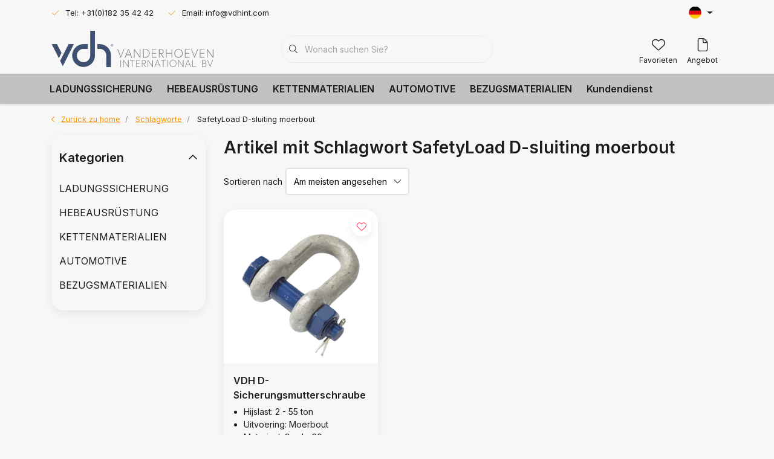

--- FILE ---
content_type: text/html;charset=utf-8
request_url: https://www.vdhint.com/de/tags/safetyload-d-sluiting-moerbout/
body_size: 33282
content:
<!DOCTYPE html>
<html lang="de" data-theme='light'>
  <head>
                             
<script type="text/javascript">
   window.dataLayer = window.dataLayer || [];
   dataLayer.push({
                            
      ecomm_pagetype: "category",
      ecomm_category: "Artikel mit Schlagwort SafetyLoad D-sluiting moerbout",
      ecomm_prodid: "142536129",
      ecomm_totalvalue: "4.19"
                             
             
      });
      
</script>

<!-- Google Tag Manager -->
<script>
(function(w,d,s,l,i){w[l]=w[l]||[];w[l].push({'gtm.start':
new Date().getTime(),event:'gtm.js'});var f=d.getElementsByTagName(s)[0],
j=d.createElement(s),dl=l!='dataLayer'?'&l='+l:'';j.async=true;j.src=
'https://www.googletagmanager.com/gtm.js?id='+i+dl;f.parentNode.insertBefore(j,f);
})(window,document,'script','dataLayer','GTM-XXXXXX');
</script>
<!-- End Google Tag Manager -->
    <meta charset="utf-8"/>
<!-- [START] 'blocks/head.rain' -->
<!--

  (c) 2008-2026 Lightspeed Netherlands B.V.
  http://www.lightspeedhq.com
  Generated: 26-01-2026 @ 19:05:46

-->
<link rel="canonical" href="https://www.vdhint.com/de/tags/safetyload-d-sluiting-moerbout/"/>
<link rel="alternate" href="https://www.vdhint.com/de/index.rss" type="application/rss+xml" title="Neue Produkte"/>
<meta name="robots" content="noodp,noydir"/>
<meta property="og:url" content="https://www.vdhint.com/de/tags/safetyload-d-sluiting-moerbout/?source=facebook"/>
<meta property="og:site_name" content="Vanderhoeven International BV"/>
<meta property="og:title" content="SafetyLoad D-sluiting moerbout"/>
<!--[if lt IE 9]>
<script src="https://cdn.webshopapp.com/assets/html5shiv.js?2025-02-20"></script>
<![endif]-->
<!-- [END] 'blocks/head.rain' -->
    	<title>SafetyLoad D-sluiting moerbout - Vanderhoeven International BV</title>
  <meta name="description" content="" />
  <meta name="keywords" content="SafetyLoad, D-sluiting, moerbout" />
	<meta http-equiv="X-UA-Compatible" content="IE=Edge">
  <meta name="viewport" content="width=device-width, initial-scale=1, shrink-to-fit=no">
	<meta name="theme-color" content="#f39200">
	<meta name="msapplication-config" content="https://cdn.webshopapp.com/shops/348720/themes/181898/assets/browserconfig.xml?20250904141249">
	<meta name="google-site-verification" content="o17bhiwIJb4aQg5Q7Nn_ZQshyoSONJmGM7opj27OqEE" />
	<meta name="MobileOptimized" content="320">
	<meta name="HandheldFriendly" content="true">
  <meta property="og:title" content="SafetyLoad D-sluiting moerbout">
  <meta property="og:type" content="website"> 
  <meta property="og:site_name" content="Vanderhoeven International BV">
  <meta property="og:url" content="https://www.vdhint.com/">
    <meta property="og:image" content="https://cdn.webshopapp.com/shops/348720/themes/181898/v/1962176/assets/logo.png?20230720143231">
  
			<link rel="preload" as="style" href="//fonts.googleapis.com/css?family=Inter:300,400,600&amp;display=swap">
	<link rel="preconnect" href="https://fonts.googleapis.com">
	<link rel="preconnect" href="https://fonts.gstatic.com" crossorigin>
	<link rel="dns-prefetch" href="https://fonts.googleapis.com">
	<link rel="dns-prefetch" href="https://fonts.gstatic.com" crossorigin>

		<link href="//fonts.googleapis.com/css?family=Inter:300,400,600&amp;display=swap" rel="stylesheet" media="all">
	
	  	<link rel="preconnect" href="https://ajax.googleapis.com">	
	<link rel="preconnect" href="//kit.fontawesome.com" crossorigin>
 	<link rel="preconnect" href="https://cdn.webshopapp.com/">
	<link rel="preconnect" href="//assets.webshopapp.com/">
	<link rel="preconnect" href="//www.gstatic.com" crossorigin="anonymous">
  <link rel="dns-prefetch" href="https://ajax.googleapis.com">
	<link rel="dns-prefetch" href="//kit.fontawesome.com" crossorigin="anonymous">
	<link rel="dns-prefetch" href="https://cdn.webshopapp.com/">
	<link rel="dns-prefetch" href="https://assets.webshopapp.com">	
	<link rel="dns-prefetch" href="//www.gstatic.com" crossorigin="anonymous">
	<link rel="preload" as="script" href="https://cdn.webshopapp.com/shops/348720/themes/181898/assets/js-jquery-min.js?20250904141249">
	<link rel="preload" as="script" href="//cdn.webshopapp.com/shops/328021/files/396250402/script-min.js">
	<link rel="preload" as="script" href="//kit.fontawesome.com/6b345cc411.js" crossorigin="anonymous">
	<link rel="preload" as="style" href="https://cdn.webshopapp.com/shops/348720/themes/181898/assets/css-bootstrap-min.css?20250904141249" />
  <link rel="preload" as="style" href="https://cdn.webshopapp.com/shops/348720/themes/181898/assets/css-skeleton.css?20250904141249" />
	<link rel="preload" as="style" href="https://cdn.webshopapp.com/shops/348720/themes/181898/assets/css-swiper.css?20250904141249" />
	<link rel="preload" as="style" href="https://cdn.webshopapp.com/shops/348720/themes/181898/assets/css-theme.css?20250904141249" />
	<link rel="preload" as="style" href="https://cdn.webshopapp.com/shops/348720/themes/181898/assets/style.css?20250904141249" />
	<link rel="preload" as="script" href="https://cdn.webshopapp.com/shops/348720/themes/181898/assets/js-custom.js?20250904141249">
	<link rel="shortcut icon" type="image/x-icon" href="https://cdn.webshopapp.com/shops/348720/themes/181898/v/1964433/assets/favicon.ico?20230720143401">
	<link rel="apple-touch-icon" href="https://cdn.webshopapp.com/shops/348720/themes/181898/v/1964433/assets/favicon.ico?20230720143401">
	
	  <link rel="stylesheet" href="https://cdn.webshopapp.com/shops/348720/themes/181898/assets/css-bootstrap-min.css?20250904141249" media="all" />
	<script src="https://kit.fontawesome.com/6b345cc411.js" crossorigin="anonymous"></script>
	<link rel="stylesheet" href="https://cdn.webshopapp.com/shops/348720/themes/181898/assets/css-skeleton.css?20250904141249?280" media="all" />	<link rel="stylesheet" href="https://cdn.webshopapp.com/shops/348720/themes/181898/assets/css-swiper.css?20250904141249" media="all" />
	<link rel="stylesheet" href="https://cdn.webshopapp.com/shops/348720/themes/181898/assets/css-theme.css?20250904141249" media="all" />
	<link rel="stylesheet" href="https://cdn.webshopapp.com/shops/348720/themes/181898/assets/custom.css?20250904141249" media="all" />
			<script src="https://cdn.webshopapp.com/shops/348720/themes/181898/assets/js-jquery-min.js?20250904141249"></script>
		<script defer src="https://cdn.webshopapp.com/assets/gui.js?2025-02-20"></script>
	<script type="application/ld+json">
[
	  {
    "@context": "https://schema.org/",
    "@type": "Organization",
    "url": "https://www.vdhint.com/de/",
    "name": "Vanderhoeven International BV",
    "legalName": "Vanderhoeven International BV",
    "description": "",
    "logo": "https://cdn.webshopapp.com/shops/348720/themes/181898/v/1962176/assets/logo.png?20230720143231",
    "image": "https://cdn.webshopapp.com/shops/348720/themes/181898/v/2034474/assets/headline-1-image.jpg?20240319091637",
    "contactPoint": {
      "@type": "ContactPoint",
      "contactType": "Customer service",
      "telephone": "+31(0)182-354242"
    },
    "address": {
      "@type": "PostalAddress",
      "streetAddress": "Kleine Esch 780",
      "addressLocality": "Moordrecht",
      "postalCode": "2841 MK",
      "addressCountry": "Nederland"
    }
  }
  ,
  {
    "@context": "https://schema.org/",
    "@type": "BreadcrumbList",
    "itemListElement":
    [
      {
        "@type": "ListItem",
        "position": 1,
        "item": {
          "@id": "https://www.vdhint.com/de/",
          "name": "Home"
        }
      },
            {
        "@type": "ListItem",
        "position": 2,
        "item":	{
          "@id": "https://www.vdhint.com/de/tags/",
          "name": "Schlagworte"
        }
      },            {
        "@type": "ListItem",
        "position": 3,
        "item":	{
          "@id": "https://www.vdhint.com/de/tags/safetyload-d-sluiting-moerbout/",
          "name": "SafetyLoad D-sluiting moerbout"
        }
      }          ]
  }
      	]
</script>

  </head>
  <body class="body my-0 layout-custom">
    <div id="wrapper" class="wrapper">
              <header id="header" class="header header-usps up header-other header-navbar-below pb-lg-0 pb-2 transistion">
    <div class="header-usp py-2">
  <div class="container">
    <div class="row align-items-center">
      <div class="col-lg-7 col-12">
                        <div id="swiper-header-usp" class="usp-inner swiper-container swiper-header-usp" data-swiper="1" data-slidesperview="3" data-spacebetween="0" data-speed="1500" data-breakpoints="{&quot;0&quot;:{&quot;slidesPerView&quot;:1},&quot;481&quot;:{&quot;slidesPerView&quot;:2},&quot;992&quot;:{&quot;slidesPerView&quot;:&quot;auto&quot;}}">
          <div class="swiper-wrapper">
          <div class="swiper-slide"><div class="usp text-truncate mr-4"><i class="fal fa-check"></i>Tel: +31(0)182 35 42 42</div></div><div class="swiper-slide"><div class="usp text-truncate mr-4"><i class="fal fa-check"></i>Email: <a href="/cdn-cgi/l/email-protection" class="__cf_email__" data-cfemail="6c05020a032c1a0804050218420f0301">[email&#160;protected]</a></div></div><div class="swiper-slide"><div class="usp text-truncate mr-4"></div></div>          </div>
        </div>
              </div>
            <div class="col-lg-5 col-12 d-lg-block d-none">
        <ul class="nav align-items-center justify-content-end ml-lg-auto">
                                        <li class="top-nav-item text-right mx-3">
            <div class="mobile-navigation nav justify-content-end">
                            <a href="javascript:;" class="language language-de d-flex align-items-center text-body dropdown-toggle" data-target="#sidenav-langval" data-toggle="sidenav" ><span class="flag"></span></a>
                          </div>
          </li>
                            </ul>
      </div>
          </div>
  </div>
</div>

    <div class="container text-truncate">
    <div class="row align-items-center">
            <div class="logo col-lg-4 order-lg-1 col-7 order-1 py-2">
                	<a href="https://www.vdhint.com/de/" title="Vanderhoeven International BV">
	<img src="https://cdn.webshopapp.com/shops/348720/files/427027254/vdh-logo-pms-lc.svg" alt="Vanderhoeven International BV" width="" height="60">
</a>

              </div>
                        <div class="col-lg-4 position-static my-lg-2 order-lg-2 order-4 d-flex align-items-center">
        <div class="mobile-navigation"><a href="javascript:;" title="Menu" data-target="#sidenav-menu" class="d-lg-none d-inline-block mr-3"><i class="fal fa-bars text-secondary"></i></a></div>
                <div id="search" class="w-100">
   <form action="https://www.vdhint.com/de/search/" method="get" id="formSearch" class="d-flex align-items-center">
     <a href="javascript:;" title="close" onclick="closeEverything();return false;" class="menu-close icon icon-shape"><i class="far fa-close"></i></a>
     <div class="form-group flex-fill mb-0 border">
	<div class="input-group border-0 overflow-hidden">
    <div class="input-group-text border-0 rounded-0"><i class="fal fa-search text-dark"></i></div>    <input class="form-control form-control-alternative form-icon border-0" value="" placeholder="Wonach suchen Sie?" type="search" name="q" autocomplete="off">
  </div>
</div>

   </form>
  <div class="autocomplete">
         <div class="results shadow">
            <div class="container">
               <div class="row py-3">
                 <div class="col-lg-4 col-12 order-lg-1 order-1">
                     <div class="search-box">
                        <div class="title-box h4 mb-3">I am looking for</div>
                        <ul class="list-unstyled ism-results-list"></ul>
                     </div>
                  </div>
                  <div class="col-lg-8 col-12  order-lg-2 order-2">
                    <div class="title-box h4 mb-3">Suchergebnisse für <b class="query">...</b></div>
                    <div class="products products-box products-livesearch clear"></div>
                    <div class="notfound">Keine Produkte gefunden...</div>
                    <a class="btn btn-secondary item-add-btn more clear" href="javascript:;" onclick="$('#formSearch').submit();">Alle Ergebnisse anzeigen</a>
                  </div>
               </div>
            </div>
         </div>
      </div>
</div>

              </div>
                  <div class="col-lg-4 justify-content-end col-5 position-static order-lg-4 order-3">
                <div id="header-items" class="navbar navbar-expand-lg p-0 position-static justify-content-end">
   <ul class="mobile-navigation justify-content-end order-lg-2 order-1 navbar-nav ml-lg-auto m-0">
      <li class="nav-item nav-account text-center mr-0">
                 					         <a href="https://www.vdhint.com/de/account/" title="anmelden" data-target="#sidenav-account" class="nav-link nav-link-icon"><i class="fal fa-lg fa-user"></i><small class="menu-text">anmelden</small></a>
               </li>
            <li class="nav-item nav-favorites text-center mr-0">
         <a href="https://www.vdhint.com/de/account/wishlist/" title="Favorieten" class="nav-link nav-link-icon"><i class="fal fa-lg fa-heart"></i><small class="menu-text">Favorieten</small></a>
      </li>
                       
           <li class="nav-item nav-quote text-center mr-0">
         <a href="https://www.vdhint.com/de/offerte/" title="Angebot" class="nav-link nav-link-icon"><i class="fal fa-lg fa-file"></i><small class="menu-text">Angebot</small></a>
         <span class="badge badge-pill badge-secondary badge-header"></span>
      </li>
        </ul>
</div>

      </div>
    </div>
  </div>
        <div class="navigation position-static col-12 order-4">
<div class="container position-relative">
  
	
<nav class="navbar navbar-3 navbar-expand-lg p-0 position-static text-truncate row">
  <div class="collapse navbar-collapse">
        				  <ul class="navbar-nav mr-0">
        <li class="nav-item mr-0">
      <a class="nav-link text-truncate" href="https://www.vdhint.com/de/ladungssicherung/">LADUNGSSICHERUNG</a>
            			<div class="subnav ism-dropdown shadow">
  <div class="container position-relative">
    <div class="row">
                                                        
                  
                <ul class="subnav-col col-6 col-lg-4 col-xl-3 list-unstyled m-0">
          <li class="subitem text-truncate">
            <a href="https://www.vdhint.com/de/ladungssicherung/zurrgurte-1-teilig/" title="Zurrgurte 1-teilig"><strong>Zurrgurte 1-teilig</strong></a>
            <ul class="subnav-col list-unstyled m-0 mb-3">
                            <li class="subitem text-truncate"><a href="https://www.vdhint.com/de/ladungssicherung/zurrgurte-1-teilig/gepaeckguertel/" title="Gepäckgürtel">Gepäckgürtel</a></li>
                            <li class="subitem text-truncate"><a href="https://www.vdhint.com/de/ladungssicherung/zurrgurte-1-teilig/endlose-zurrgurte/" title="Endlose Zurrgurte">Endlose Zurrgurte</a></li>
                            <li class="subitem text-truncate"><a href="https://www.vdhint.com/de/ladungssicherung/zurrgurte-1-teilig/endlose-zurrgurte-aus-rostfreiem-stahl/" title="Endlose Zurrgurte aus rostfreiem Stahl">Endlose Zurrgurte aus rostfreiem Stahl</a></li>
                          </ul>
          </li>
        </ul>
                <ul class="subnav-col col-6 col-lg-4 col-xl-3 list-unstyled m-0">
          <li class="subitem text-truncate">
            <a href="https://www.vdhint.com/de/ladungssicherung/2-teilige-zurrgurte/" title="2-teilige Zurrgurte"><strong>2-teilige Zurrgurte</strong></a>
            <ul class="subnav-col list-unstyled m-0 mb-3">
                            <li class="subitem text-truncate"><a href="https://www.vdhint.com/de/ladungssicherung/2-teilige-zurrgurte/komplette-zurrgurte/" title="Komplette Zurrgurte">Komplette Zurrgurte</a></li>
                            <li class="subitem text-truncate"><a href="https://www.vdhint.com/de/ladungssicherung/2-teilige-zurrgurte/komplette-zurrgurte-aus-rostfreiem-stahl/" title="Komplette Zurrgurte aus rostfreiem Stahl">Komplette Zurrgurte aus rostfreiem Stahl</a></li>
                            <li class="subitem text-truncate"><a href="https://www.vdhint.com/de/ladungssicherung/2-teilige-zurrgurte/zurrgurte-mit-ergo-ratsche/" title="Zurrgurte mit Ergo-Ratsche">Zurrgurte mit Ergo-Ratsche</a></li>
                            <li class="subitem text-truncate"><a href="https://www.vdhint.com/de/ladungssicherung/2-teilige-zurrgurte/zurrgurte-mit-breiten-haken/" title="Zurrgurte mit breiten Haken">Zurrgurte mit breiten Haken</a></li>
                            <li class="subitem text-truncate"><a href="https://www.vdhint.com/de/ladungssicherung/2-teilige-zurrgurte/zurrgurte-mit-fingerhaken/" title="Zurrgurte mit Fingerhaken">Zurrgurte mit Fingerhaken</a></li>
                            <li class="subitem text-truncate"><a href="https://www.vdhint.com/de/ladungssicherung/2-teilige-zurrgurte/zurrgurte-mit-schlitzbeschlag/" title=" Zurrgurte mit Schlitzbeschlag"> Zurrgurte mit Schlitzbeschlag</a></li>
                            <li class="subitem text-truncate"><a href="https://www.vdhint.com/de/ladungssicherung/2-teilige-zurrgurte/reflektionsgurte/" title="Reflektionsgurte">Reflektionsgurte</a></li>
                            <li class="subitem text-truncate"><a href="https://www.vdhint.com/de/ladungssicherung/2-teilige-zurrgurte/einziehbare-spanngurte/" title="Einziehbare Spanngurte">Einziehbare Spanngurte</a></li>
                          </ul>
          </li>
        </ul>
                <ul class="subnav-col col-6 col-lg-4 col-xl-3 list-unstyled m-0">
          <li class="subitem text-truncate">
            <a href="https://www.vdhint.com/de/ladungssicherung/automotive/" title="Automotive"><strong>Automotive</strong></a>
            <ul class="subnav-col list-unstyled m-0 mb-3">
                            <li class="subitem text-truncate"><a href="https://www.vdhint.com/de/ladungssicherung/automotive/autotransportgurte/" title="Autotransportgurte">Autotransportgurte</a></li>
                            <li class="subitem text-truncate"><a href="https://www.vdhint.com/de/ladungssicherung/automotive/schleppkabel/" title="Schleppkabel">Schleppkabel</a></li>
                          </ul>
          </li>
        </ul>
                <ul class="subnav-col col-6 col-lg-4 col-xl-3 list-unstyled m-0">
          <li class="subitem text-truncate">
            <a href="https://www.vdhint.com/de/ladungssicherung/hardware/" title="Hardware"><strong>Hardware</strong></a>
            <ul class="subnav-col list-unstyled m-0 mb-3">
                            <li class="subitem text-truncate"><a href="https://www.vdhint.com/de/ladungssicherung/hardware/clip-schnallen/" title="Clip-Schnallen">Clip-Schnallen</a></li>
                            <li class="subitem text-truncate"><a href="https://www.vdhint.com/de/ladungssicherung/hardware/ratschen/" title="Ratschen">Ratschen</a></li>
                            <li class="subitem text-truncate"><a href="https://www.vdhint.com/de/ladungssicherung/hardware/haekchen/" title="Häkchen">Häkchen</a></li>
                          </ul>
          </li>
        </ul>
                <ul class="subnav-col col-6 col-lg-4 col-xl-3 list-unstyled m-0">
          <li class="subitem text-truncate">
            <a href="https://www.vdhint.com/de/ladungssicherung/einseitige-zurrung/" title="Einseitige Zurrung"><strong>Einseitige Zurrung</strong></a>
            <ul class="subnav-col list-unstyled m-0 mb-3">
                            <li class="subitem text-truncate"><a href="https://www.vdhint.com/de/ladungssicherung/einseitige-zurrung/zurrgurt/" title="Zurrgurt">Zurrgurt</a></li>
                            <li class="subitem text-truncate"><a href="https://www.vdhint.com/de/ladungssicherung/einseitige-zurrung/zurrgurte/" title="Zurrgurte">Zurrgurte</a></li>
                            <li class="subitem text-truncate"><a href="https://www.vdhint.com/de/ladungssicherung/einseitige-zurrung/zurrmittelspanner/" title="Zurrmittelspanner">Zurrmittelspanner</a></li>
                          </ul>
          </li>
        </ul>
                <ul class="subnav-col col-6 col-lg-4 col-xl-3 list-unstyled m-0">
          <li class="subitem text-truncate">
            <a href="https://www.vdhint.com/de/ladungssicherung/andere/" title="Andere"><strong>Andere</strong></a>
            <ul class="subnav-col list-unstyled m-0 mb-3">
                            <li class="subitem text-truncate"><a href="https://www.vdhint.com/de/ladungssicherung/andere/reifengewebe/" title="Reifengewebe">Reifengewebe</a></li>
                            <li class="subitem text-truncate"><a href="https://www.vdhint.com/de/ladungssicherung/andere/schutzausruestung/" title="Schutzausrüstung">Schutzausrüstung</a></li>
                            <li class="subitem text-truncate"><a href="https://www.vdhint.com/de/ladungssicherung/andere/anti-rutsch/" title="Anti-Rutsch">Anti-Rutsch</a></li>
                          </ul>
          </li>
        </ul>
                
                </div>
    <div class="button-box col-12 my-3 text-center">					
		  <a href="https://www.vdhint.com/de/ladungssicherung/" class="btn btn-secondary btn-icon  rounded-pill" title="Alle Kategorien anzeigen" >Alle Kategorien anzeigen</a>
</div>
  </div>
</div>

    </li>
            <li class="nav-item mr-0">
      <a class="nav-link text-truncate" href="https://www.vdhint.com/de/hebeausruestung/">HEBEAUSRÜSTUNG</a>
            			<div class="subnav ism-dropdown shadow">
  <div class="container position-relative">
    <div class="row">
                                                        
                  
                <ul class="subnav-col col-6 col-lg-4 col-xl-3 list-unstyled m-0">
          <li class="subitem text-truncate">
            <a href="https://www.vdhint.com/de/hebeausruestung/gurtbandschlingen/" title="Gurtbandschlingen"><strong>Gurtbandschlingen</strong></a>
            <ul class="subnav-col list-unstyled m-0 mb-3">
                            <li class="subitem text-truncate"><a href="https://www.vdhint.com/de/hebeausruestung/gurtbandschlingen/schlingen-mit-schlaufen/" title="Schlingen mit Schlaufen">Schlingen mit Schlaufen</a></li>
                            <li class="subitem text-truncate"><a href="https://www.vdhint.com/de/hebeausruestung/gurtbandschlingen/endlos-hebebaender/" title="Endlos-Hebebänder">Endlos-Hebebänder</a></li>
                            <li class="subitem text-truncate"><a href="https://www.vdhint.com/de/hebeausruestung/gurtbandschlingen/hebegurt-1-knochen/" title="Hebegurt 1-Knochen">Hebegurt 1-Knochen</a></li>
                            <li class="subitem text-truncate"><a href="https://www.vdhint.com/de/hebeausruestung/gurtbandschlingen/hebegurt-2-knochen/" title="Hebegurt 2-Knochen">Hebegurt 2-Knochen</a></li>
                            <li class="subitem text-truncate"><a href="https://www.vdhint.com/de/hebeausruestung/gurtbandschlingen/hebegurt-4-knochen/" title="Hebegurt 4-Knochen">Hebegurt 4-Knochen</a></li>
                            <li class="subitem text-truncate"><a href="https://www.vdhint.com/de/hebeausruestung/gurtbandschlingen/hebebaender-mit-dreiecken/" title="Hebebänder mit Dreiecken">Hebebänder mit Dreiecken</a></li>
                          </ul>
          </li>
        </ul>
                <ul class="subnav-col col-6 col-lg-4 col-xl-3 list-unstyled m-0">
          <li class="subitem text-truncate">
            <a href="https://www.vdhint.com/de/hebeausruestung/rundschlingen/" title="Rundschlingen"><strong>Rundschlingen</strong></a>
            <ul class="subnav-col list-unstyled m-0 mb-3">
                            <li class="subitem text-truncate"><a href="https://www.vdhint.com/de/hebeausruestung/rundschlingen/rundschlingen/" title="Rundschlingen">Rundschlingen</a></li>
                            <li class="subitem text-truncate"><a href="https://www.vdhint.com/de/hebeausruestung/rundschlingen/rundschlinge-1-knochen/" title="Rundschlinge 1-Knochen">Rundschlinge 1-Knochen</a></li>
                            <li class="subitem text-truncate"><a href="https://www.vdhint.com/de/hebeausruestung/rundschlingen/rundschlinge-2-knochen/" title="Rundschlinge 2-Knochen">Rundschlinge 2-Knochen</a></li>
                            <li class="subitem text-truncate"><a href="https://www.vdhint.com/de/hebeausruestung/rundschlingen/rundschlinge-4-knochen/" title="Rundschlinge 4-Knochen">Rundschlinge 4-Knochen</a></li>
                          </ul>
          </li>
        </ul>
                <ul class="subnav-col col-6 col-lg-4 col-xl-3 list-unstyled m-0">
          <li class="subitem text-truncate">
            <a href="https://www.vdhint.com/de/hebeausruestung/hebegurte-zum-einmaligen-gebrauch/" title="Hebegurte - zum einmaligen Gebrauch"><strong>Hebegurte - zum einmaligen Gebrauch</strong></a>
            <ul class="subnav-col list-unstyled m-0 mb-3">
                            <li class="subitem text-truncate"><a href="https://www.vdhint.com/de/hebeausruestung/hebegurte-zum-einmaligen-gebrauch/hebebaender-mit-oesen/" title="Hebebänder mit Ösen">Hebebänder mit Ösen</a></li>
                            <li class="subitem text-truncate"><a href="https://www.vdhint.com/de/hebeausruestung/hebegurte-zum-einmaligen-gebrauch/endlos-hebebaender/" title="Endlos-Hebebänder ">Endlos-Hebebänder </a></li>
                          </ul>
          </li>
        </ul>
                <ul class="subnav-col col-6 col-lg-4 col-xl-3 list-unstyled m-0">
          <li class="subitem text-truncate">
            <a href="https://www.vdhint.com/de/hebeausruestung/schutzausruestung/" title="Schutzausrüstung"><strong>Schutzausrüstung</strong></a>
            <ul class="subnav-col list-unstyled m-0 mb-3">
                            <li class="subitem text-truncate"><a href="https://www.vdhint.com/de/hebeausruestung/schutzausruestung/schutzabdeckungen/" title="Schutzabdeckungen">Schutzabdeckungen</a></li>
                          </ul>
          </li>
        </ul>
                <ul class="subnav-col col-6 col-lg-4 col-xl-3 list-unstyled m-0">
          <li class="subitem text-truncate">
            <a href="https://www.vdhint.com/de/hebeausruestung/specials/" title="Specials"><strong>Specials</strong></a>
            <ul class="subnav-col list-unstyled m-0 mb-3">
                            <li class="subitem text-truncate"><a href="https://www.vdhint.com/de/hebeausruestung/specials/hebekissen-hebesaecke/" title="Hebekissen &amp; Hebesäcke">Hebekissen &amp; Hebesäcke</a></li>
                            <li class="subitem text-truncate"><a href="https://www.vdhint.com/de/hebeausruestung/specials/hebehose/" title="Hebehose">Hebehose</a></li>
                            <li class="subitem text-truncate"><a href="https://www.vdhint.com/de/hebeausruestung/specials/pipelineslinge-offenes-modell/" title="Pipelineslinge - offenes Modell">Pipelineslinge - offenes Modell</a></li>
                            <li class="subitem text-truncate"><a href="https://www.vdhint.com/de/hebeausruestung/specials/rohrleitungsschlingen-geschlossenes-modell/" title="Rohrleitungsschlingen - geschlossenes Modell">Rohrleitungsschlingen - geschlossenes Modell</a></li>
                          </ul>
          </li>
        </ul>
                <ul class="subnav-col col-6 col-lg-4 col-xl-3 list-unstyled m-0">
          <li class="subitem text-truncate">
            <a href="https://www.vdhint.com/de/hebeausruestung/andere/" title="Andere"><strong>Andere</strong></a>
            <ul class="subnav-col list-unstyled m-0 mb-3">
                            <li class="subitem text-truncate"><a href="https://www.vdhint.com/de/hebeausruestung/andere/hebebandhaken/" title="Hebebandhaken">Hebebandhaken</a></li>
                            <li class="subitem text-truncate"><a href="https://www.vdhint.com/de/hebeausruestung/andere/material-des-gurtbandes/" title="Material des Gurtbandes">Material des Gurtbandes</a></li>
                            <li class="subitem text-truncate"><a href="https://www.vdhint.com/de/hebeausruestung/andere/grosse-taschen/" title="Große Taschen">Große Taschen</a></li>
                          </ul>
          </li>
        </ul>
                
                </div>
    <div class="button-box col-12 my-3 text-center">					
		  <a href="https://www.vdhint.com/de/hebeausruestung/" class="btn btn-secondary btn-icon  rounded-pill" title="Alle Kategorien anzeigen" >Alle Kategorien anzeigen</a>
</div>
  </div>
</div>

    </li>
            <li class="nav-item mr-0">
      <a class="nav-link text-truncate" href="https://www.vdhint.com/de/kettenmaterialien/">KETTENMATERIALIEN</a>
            			<div class="subnav ism-dropdown shadow">
  <div class="container position-relative">
    <div class="row">
                                                        
                  
                <ul class="subnav-col col-6 col-lg-4 col-xl-3 list-unstyled m-0">
          <li class="subitem text-truncate">
            <a href="https://www.vdhint.com/de/kettenmaterialien/zurrmaterial-g80-g100/" title=" Zurrmaterial G80 &amp; G100"><strong> Zurrmaterial G80 &amp; G100</strong></a>
            <ul class="subnav-col list-unstyled m-0 mb-3">
                            <li class="subitem text-truncate"><a href="https://www.vdhint.com/de/kettenmaterialien/zurrmaterial-g80-g100/ratschenlastenspanner/" title="Ratschenlastenspanner">Ratschenlastenspanner</a></li>
                            <li class="subitem text-truncate"><a href="https://www.vdhint.com/de/kettenmaterialien/zurrmaterial-g80-g100/zurrkette/" title="Zurrkette">Zurrkette</a></li>
                            <li class="subitem text-truncate"><a href="https://www.vdhint.com/de/kettenmaterialien/zurrmaterial-g80-g100/vdh-kettenspanner-mit-ketten/" title="VDH Kettenspanner mit ketten">VDH Kettenspanner mit ketten</a></li>
                            <li class="subitem text-truncate"><a href="https://www.vdhint.com/de/kettenmaterialien/zurrmaterial-g80-g100/ersatzteile/" title="Ersatzteile">Ersatzteile</a></li>
                          </ul>
          </li>
        </ul>
                <ul class="subnav-col col-6 col-lg-4 col-xl-3 list-unstyled m-0">
          <li class="subitem text-truncate">
            <a href="https://www.vdhint.com/de/kettenmaterialien/hebekette-zusammenstellen-g80-g100/" title="Hebekette zusammenstellen G80 &amp; G100"><strong>Hebekette zusammenstellen G80 &amp; G100</strong></a>
            <ul class="subnav-col list-unstyled m-0 mb-3">
                            <li class="subitem text-truncate"><a href="https://www.vdhint.com/de/kettenmaterialien/hebekette-zusammenstellen-g80-g100/kette-1-sprung-g80/" title="Kette 1-Sprung G80 ">Kette 1-Sprung G80 </a></li>
                            <li class="subitem text-truncate"><a href="https://www.vdhint.com/de/kettenmaterialien/hebekette-zusammenstellen-g80-g100/kette-2-sprung-g80/" title="Kette 2-Sprung G80">Kette 2-Sprung G80</a></li>
                            <li class="subitem text-truncate"><a href="https://www.vdhint.com/de/kettenmaterialien/hebekette-zusammenstellen-g80-g100/kette-4-sprung-g80/" title="Kette 4-Sprung G80">Kette 4-Sprung G80</a></li>
                            <li class="subitem text-truncate"><a href="https://www.vdhint.com/de/kettenmaterialien/hebekette-zusammenstellen-g80-g100/kette-1-sprung-g100/" title="Kette 1-Sprung G100">Kette 1-Sprung G100</a></li>
                            <li class="subitem text-truncate"><a href="https://www.vdhint.com/de/kettenmaterialien/hebekette-zusammenstellen-g80-g100/kette-2-sprung-g100/" title="Kette 2-Sprung G100">Kette 2-Sprung G100</a></li>
                            <li class="subitem text-truncate"><a href="https://www.vdhint.com/de/kettenmaterialien/hebekette-zusammenstellen-g80-g100/kette-4-sprung-g100/" title="Kette 4-Sprung G100">Kette 4-Sprung G100</a></li>
                          </ul>
          </li>
        </ul>
                <ul class="subnav-col col-6 col-lg-4 col-xl-3 list-unstyled m-0">
          <li class="subitem text-truncate">
            <a href="https://www.vdhint.com/de/kettenmaterialien/kette/" title="Kette"><strong>Kette</strong></a>
            <ul class="subnav-col list-unstyled m-0 mb-3">
                            <li class="subitem text-truncate"><a href="https://www.vdhint.com/de/kettenmaterialien/kette/hebeketten-g80/" title="Hebeketten G80">Hebeketten G80</a></li>
                            <li class="subitem text-truncate"><a href="https://www.vdhint.com/de/kettenmaterialien/kette/hebeketten-g100/" title="Hebeketten G100">Hebeketten G100</a></li>
                            <li class="subitem text-truncate"><a href="https://www.vdhint.com/de/kettenmaterialien/kette/niro-kette/" title="Niro Kette">Niro Kette</a></li>
                            <li class="subitem text-truncate"><a href="https://www.vdhint.com/de/kettenmaterialien/kette/verzinkte-kette/" title="Verzinkte Kette">Verzinkte Kette</a></li>
                          </ul>
          </li>
        </ul>
                <ul class="subnav-col col-6 col-lg-4 col-xl-3 list-unstyled m-0">
          <li class="subitem text-truncate">
            <a href="https://www.vdhint.com/de/kettenmaterialien/komponenten-der-kette-g80-g100/" title="Komponenten der Kette G80 &amp; G100"><strong>Komponenten der Kette G80 &amp; G100</strong></a>
            <ul class="subnav-col list-unstyled m-0 mb-3">
                            <li class="subitem text-truncate"><a href="https://www.vdhint.com/de/kettenmaterialien/komponenten-der-kette-g80-g100/haken-mit-sicherungsfalle/" title="Haken mit Sicherungsfalle">Haken mit Sicherungsfalle</a></li>
                            <li class="subitem text-truncate"><a href="https://www.vdhint.com/de/kettenmaterialien/komponenten-der-kette-g80-g100/sicherheitshaken/" title="Sicherheitshaken">Sicherheitshaken</a></li>
                            <li class="subitem text-truncate"><a href="https://www.vdhint.com/de/kettenmaterialien/komponenten-der-kette-g80-g100/wartelhaken/" title="Wartelhaken">Wartelhaken</a></li>
                            <li class="subitem text-truncate"><a href="https://www.vdhint.com/de/kettenmaterialien/komponenten-der-kette-g80-g100/verkuerzungshaken/" title="Verkürzungshaken">Verkürzungshaken</a></li>
                            <li class="subitem text-truncate"><a href="https://www.vdhint.com/de/kettenmaterialien/komponenten-der-kette-g80-g100/hebebandhaken/" title="Hebebandhaken">Hebebandhaken</a></li>
                            <li class="subitem text-truncate"><a href="https://www.vdhint.com/de/kettenmaterialien/komponenten-der-kette-g80-g100/diverse-haken/" title="Diverse haken">Diverse haken</a></li>
                            <li class="subitem text-truncate"><a href="https://www.vdhint.com/de/kettenmaterialien/komponenten-der-kette-g80-g100/ersatzteile/" title="Ersatzteile">Ersatzteile</a></li>
                          </ul>
          </li>
        </ul>
                <ul class="subnav-col col-6 col-lg-4 col-xl-3 list-unstyled m-0">
          <li class="subitem text-truncate">
            <a href="https://www.vdhint.com/de/kettenmaterialien/schalmen-g80-g100/" title="Schalmen G80 &amp; G100"><strong>Schalmen G80 &amp; G100</strong></a>
            <ul class="subnav-col list-unstyled m-0 mb-3">
                            <li class="subitem text-truncate"><a href="https://www.vdhint.com/de/kettenmaterialien/schalmen-g80-g100/aufhaengeringen/" title="Aufhängeringen ">Aufhängeringen </a></li>
                            <li class="subitem text-truncate"><a href="https://www.vdhint.com/de/kettenmaterialien/schalmen-g80-g100/verbindungsglied/" title="Verbindungsglied">Verbindungsglied</a></li>
                            <li class="subitem text-truncate"><a href="https://www.vdhint.com/de/kettenmaterialien/schalmen-g80-g100/ersatzteile/" title="Ersatzteile">Ersatzteile</a></li>
                          </ul>
          </li>
        </ul>
                <ul class="subnav-col col-6 col-lg-4 col-xl-3 list-unstyled m-0">
          <li class="subitem text-truncate">
            <a href="https://www.vdhint.com/de/kettenmaterialien/augen-heben/" title="Augen heben"><strong>Augen heben</strong></a>
            <ul class="subnav-col list-unstyled m-0 mb-3">
                            <li class="subitem text-truncate"><a href="https://www.vdhint.com/de/kettenmaterialien/augen-heben/augenmuttern/" title="Augenmuttern">Augenmuttern</a></li>
                            <li class="subitem text-truncate"><a href="https://www.vdhint.com/de/kettenmaterialien/augen-heben/oesenschrauben/" title="Ösenschrauben">Ösenschrauben</a></li>
                            <li class="subitem text-truncate"><a href="https://www.vdhint.com/de/kettenmaterialien/augen-heben/schweisseraugen/" title="Schweißeraugen">Schweißeraugen</a></li>
                          </ul>
          </li>
        </ul>
                <ul class="subnav-col col-6 col-lg-4 col-xl-3 list-unstyled m-0">
          <li class="subitem text-truncate">
            <a href="https://www.vdhint.com/de/kettenmaterialien/schliessungen/" title="Schließungen"><strong>Schließungen</strong></a>
            <ul class="subnav-col list-unstyled m-0 mb-3">
                            <li class="subitem text-truncate"><a href="https://www.vdhint.com/de/kettenmaterialien/schliessungen/h-schaekel/" title="H-Schäkel">H-Schäkel</a></li>
                            <li class="subitem text-truncate"><a href="https://www.vdhint.com/de/kettenmaterialien/schliessungen/notfall-link/" title="NOTFALL-LINK">NOTFALL-LINK</a></li>
                            <li class="subitem text-truncate"><a href="https://www.vdhint.com/de/kettenmaterialien/schliessungen/d-schaekel/" title="D-Schäkel">D-Schäkel</a></li>
                            <li class="subitem text-truncate"><a href="https://www.vdhint.com/de/kettenmaterialien/schliessungen/karabinerhaken/" title="Karabinerhaken">Karabinerhaken</a></li>
                          </ul>
          </li>
        </ul>
                <ul class="subnav-col col-6 col-lg-4 col-xl-3 list-unstyled m-0">
          <li class="subitem text-truncate">
            <a href="https://www.vdhint.com/de/kettenmaterialien/zubehoer/" title="Zubehör"><strong>Zubehör</strong></a>
            <ul class="subnav-col list-unstyled m-0 mb-3">
                            <li class="subitem text-truncate"><a href="https://www.vdhint.com/de/kettenmaterialien/zubehoer/kennzeichnungsanhaengers/" title="Kennzeichnungsanhängers">Kennzeichnungsanhängers</a></li>
                          </ul>
          </li>
        </ul>
                <ul class="subnav-col col-6 col-lg-4 col-xl-3 list-unstyled m-0">
          <li class="subitem text-truncate">
            <a href="https://www.vdhint.com/de/kettenmaterialien/hebezeuge/" title="Hebezeuge"><strong>Hebezeuge</strong></a>
            <ul class="subnav-col list-unstyled m-0 mb-3">
                            <li class="subitem text-truncate"><a href="https://www.vdhint.com/de/kettenmaterialien/hebezeuge/manuelle-kettenzuege/" title="Manuelle Kettenzüge">Manuelle Kettenzüge</a></li>
                            <li class="subitem text-truncate"><a href="https://www.vdhint.com/de/kettenmaterialien/hebezeuge/ratschenzuege/" title="Ratschenzüge">Ratschenzüge</a></li>
                            <li class="subitem text-truncate"><a href="https://www.vdhint.com/de/kettenmaterialien/hebezeuge/zurr-ratschenzug/" title="Zurr-Ratschenzug ">Zurr-Ratschenzug </a></li>
                            <li class="subitem text-truncate"><a href="https://www.vdhint.com/de/kettenmaterialien/hebezeuge/drahtseilzuege/" title="Drahtseilzüge">Drahtseilzüge</a></li>
                          </ul>
          </li>
        </ul>
                <ul class="subnav-col col-6 col-lg-4 col-xl-3 list-unstyled m-0">
          <li class="subitem text-truncate">
            <a href="https://www.vdhint.com/de/kettenmaterialien/traegerklammern-und-wagen/" title="Trägerklammern und Wagen"><strong>Trägerklammern und Wagen</strong></a>
            <ul class="subnav-col list-unstyled m-0 mb-3">
                            <li class="subitem text-truncate"><a href="https://www.vdhint.com/de/kettenmaterialien/traegerklammern-und-wagen/traegerklemme/" title="Trägerklemme ">Trägerklemme </a></li>
                            <li class="subitem text-truncate"><a href="https://www.vdhint.com/de/kettenmaterialien/traegerklammern-und-wagen/laufkatze/" title="Laufkatze ">Laufkatze </a></li>
                          </ul>
          </li>
        </ul>
                
                </div>
    <div class="button-box col-12 my-3 text-center">					
		  <a href="https://www.vdhint.com/de/kettenmaterialien/" class="btn btn-secondary btn-icon  rounded-pill" title="Alle Kategorien anzeigen" >Alle Kategorien anzeigen</a>
</div>
  </div>
</div>

    </li>
            <li class="nav-item mr-0">
      <a class="nav-link text-truncate" href="https://www.vdhint.com/de/automotive/">AUTOMOTIVE</a>
            			<div class="subnav ism-dropdown shadow">
  <div class="container position-relative">
    <div class="row">
                                                        
                  
                <ul class="subnav-col col-6 col-lg-4 col-xl-3 list-unstyled m-0">
          <li class="subitem text-truncate">
            <a href="https://www.vdhint.com/de/automotive/zurrgurte-fuer-den-autotransport/" title="Zurrgurte für den Autotransport"><strong>Zurrgurte für den Autotransport</strong></a>
            <ul class="subnav-col list-unstyled m-0 mb-3">
                            <li class="subitem text-truncate"><a href="https://www.vdhint.com/de/automotive/zurrgurte-fuer-den-autotransport/auto-zurrgurte/" title="Auto-Zurrgurte">Auto-Zurrgurte</a></li>
                          </ul>
          </li>
        </ul>
                <ul class="subnav-col col-6 col-lg-4 col-xl-3 list-unstyled m-0">
          <li class="subitem text-truncate">
            <a href="https://www.vdhint.com/de/automotive/schleppkabel/" title="Schleppkabel"><strong>Schleppkabel</strong></a>
            <ul class="subnav-col list-unstyled m-0 mb-3">
                            <li class="subitem text-truncate"><a href="https://www.vdhint.com/de/automotive/schleppkabel/schleppkabel/" title="Schleppkabel">Schleppkabel</a></li>
                          </ul>
          </li>
        </ul>
                
                </div>
    <div class="button-box col-12 my-3 text-center">					
		  <a href="https://www.vdhint.com/de/automotive/" class="btn btn-secondary btn-icon  rounded-pill" title="Alle Kategorien anzeigen" >Alle Kategorien anzeigen</a>
</div>
  </div>
</div>

    </li>
            <li class="nav-item mr-0">
      <a class="nav-link text-truncate" href="https://www.vdhint.com/de/bezugsmaterialien/">BEZUGSMATERIALIEN</a>
            			<div class="subnav ism-dropdown shadow">
  <div class="container position-relative">
    <div class="row">
                                                        
                  
                <ul class="subnav-col col-6 col-lg-4 col-xl-3 list-unstyled m-0">
          <li class="subitem text-truncate">
            <a href="https://www.vdhint.com/de/bezugsmaterialien/netze-fuer-anhaenger/" title="Netze für Anhänger"><strong>Netze für Anhänger</strong></a>
            <ul class="subnav-col list-unstyled m-0 mb-3">
                            <li class="subitem text-truncate"><a href="https://www.vdhint.com/de/bezugsmaterialien/netze-fuer-anhaenger/geknotete-netze-fuer-anhaenger/" title="Geknotete Netze für Anhänger">Geknotete Netze für Anhänger</a></li>
                            <li class="subitem text-truncate"><a href="https://www.vdhint.com/de/bezugsmaterialien/netze-fuer-anhaenger/feinmaschige-netze-fuer-anhaenger/" title="Feinmaschige Netze für Anhänger">Feinmaschige Netze für Anhänger</a></li>
                          </ul>
          </li>
        </ul>
                <ul class="subnav-col col-6 col-lg-4 col-xl-3 list-unstyled m-0">
          <li class="subitem text-truncate">
            <a href="https://www.vdhint.com/de/bezugsmaterialien/abdeckplanen/" title="Abdeckplanen"><strong>Abdeckplanen</strong></a>
            <ul class="subnav-col list-unstyled m-0 mb-3">
                            <li class="subitem text-truncate"><a href="https://www.vdhint.com/de/bezugsmaterialien/abdeckplanen/planen/" title="Planen">Planen</a></li>
                          </ul>
          </li>
        </ul>
                <ul class="subnav-col col-6 col-lg-4 col-xl-3 list-unstyled m-0">
          <li class="subitem text-truncate">
            <a href="https://www.vdhint.com/de/bezugsmaterialien/elastische-produkte/" title="Elastische Produkte"><strong>Elastische Produkte</strong></a>
            <ul class="subnav-col list-unstyled m-0 mb-3">
                            <li class="subitem text-truncate"><a href="https://www.vdhint.com/de/bezugsmaterialien/elastische-produkte/spanngummis/" title="Spanngummis">Spanngummis</a></li>
                            <li class="subitem text-truncate"><a href="https://www.vdhint.com/de/bezugsmaterialien/elastische-produkte/spanner-mit-spinnenhaken/" title="Spanner mit Spinnenhaken">Spanner mit Spinnenhaken</a></li>
                            <li class="subitem text-truncate"><a href="https://www.vdhint.com/de/bezugsmaterialien/elastische-produkte/spanner-mit-rundknopf/" title="Spanner mit Rundknopf">Spanner mit Rundknopf</a></li>
                          </ul>
          </li>
        </ul>
                <ul class="subnav-col col-6 col-lg-4 col-xl-3 list-unstyled m-0">
          <li class="subitem text-truncate">
            <a href="https://www.vdhint.com/de/bezugsmaterialien/specials/" title="Specials"><strong>Specials</strong></a>
            <ul class="subnav-col list-unstyled m-0 mb-3">
                            <li class="subitem text-truncate"><a href="https://www.vdhint.com/de/bezugsmaterialien/specials/schutzabdeckungen-fuer-gabelstaplerloeffel/" title="Schutzabdeckungen für Gabelstaplerlöffel">Schutzabdeckungen für Gabelstaplerlöffel</a></li>
                          </ul>
          </li>
        </ul>
                
                </div>
    <div class="button-box col-12 my-3 text-center">					
		  <a href="https://www.vdhint.com/de/bezugsmaterialien/" class="btn btn-secondary btn-icon  rounded-pill" title="Alle Kategorien anzeigen" >Alle Kategorien anzeigen</a>
</div>
  </div>
</div>

    </li>
                

        <li class="nav-item"><a class="nav-link" href="https://www.vdhint.com/de/service/" title="Kundendienst">Kundendienst</a></li>
  </ul>
  
  </div>
</nav>


  </div>
</div>

        </header>





        <div id="content-normal" class=" luxy-half luxy-full">
          <div class="ism-messages">
  </div>                      	<section id="collection-header" class="section section-collection-header overflow-hidden pt-3 pb-4 pb-lg-5">
  <div id="section04" class="vh-element parallax">
    <div id="collection-image" class="collection-image luxy-el"></div>
      </div>
  <div class="container">
    <div class="collection-breadcrumbs position-relative zindex-1"><nav aria-label="breadcrumb">
  <ol class="breadcrumb small p-0 mb-0 pb-3">
    <li class="breadcrumb-item">
      <a href="https://www.vdhint.com/de/" title="Zurück zu home"><div class="back-icon d-inline-block"><i class="far fa-sm fa-chevron-left text-primary"></i></div><u class="ml-2">Zurück zu home</u></a>
    </li>
              <li class="breadcrumb-item">
        <a href="https://www.vdhint.com/de/tags/" title="Schlagworte"> <u>Schlagworte</u></a>
     </li>
       	          <li class="breadcrumb-item">
        <a class="last" title="SafetyLoad D-sluiting moerbout"> SafetyLoad D-sluiting moerbout</a>
     </li>
       	  </ol>
</nav></div>
    <div class="row">
      <div class="col-lg-9 ml-auto">
        <div class="collection-content">
                    	<h1 class="h3 headings-font mb-lg-3">Artikel mit Schlagwort SafetyLoad D-sluiting moerbout</h1>
                                      </div>
      </div>
    </div>
  </div>
</section>
<section id="section-collection" class="section section-collection collection-default pt-3">
  <div class="container">
    <div class="row">
      <div class="col-lg-9 order-lg-2 order-1">
        <div class="collection-categories d-none mb-3">
                                      </div>
        <div class="mobile-filter-button mobile-navigation d-lg-none d-block">
        						
		  <a href="#" class="btn btn-secondary btn-block btn-icon mb-3 0 rounded-pill" data-target="#sidenav-filters" title="Filter" ><i class="far fa-sm fa-filter mr-2"></i>Filter</a>

        </div>
        <form action="https://www.vdhint.com/de/tags/safetyload-d-sluiting-moerbout/" method="get" id="modeForm">
          <div class="products-filters d-flex align-items-center justify-content-between py-2">
            <div class="sort-widget order-lg-2 order-1">
              <label for="sortselect" class="d-none d-lg-inline-block">Sortieren nach</label>
              <div class="sort bg-white d-inline-block form-group mb-0">
                <select id="sortselect" class="form-control d-inline-block w-auto c-select" name="sort" onchange="$(this).closest('form').submit();">
                                    <option value="popular" selected="selected">Am meisten angesehen</option>
                                    <option value="newest">Neueste Produkte</option>
                                    <option value="lowest">Niedrigster Preis</option>
                                    <option value="highest">Höchster Preis</option>
                                    <option value="asc">Name aufsteigend</option>
                                    <option value="desc">Name absteigend</option>
                                  </select>
              </div>
            </div>
                      </div>
          <div class="module-filters mb-3">
                      </div>
        </form>
        <div id="products" class="products-box products-feed">
                              <div class="products grid" data-scroll-in-stijl='{"baseUrl":"https:\/\/www.vdhint.com\/de\/tags\/safetyload-d-sluiting-moerbout\/","extendUrl":"?","startPage":1,"page":1,"pages":1,"isLoading":false}'>
                          <div class="row" data-scroll-in-stijl-page='https://www.vdhint.com/de/tags/safetyload-d-sluiting-moerbout/'>
                                <div class="col-lg-4 col-6">
                  
    							      			<div class="productborder products overflow-hidden transistion shadow mb-4">
    <div class="product position-relative" data-id="142536129">
      <div class="product-icons d-flex">
                        <a href="https://www.vdhint.com/de/account/wishlistAdd/142536129/?variant_id=281497002" title="Favorite" data-toggle="tooltip" data-placement="top" class="product-wishlist text-danger shadow transistion"><i class="fal fa-heart"></i></a>
              </div>
      <a href="https://www.vdhint.com/de/vdh-d-sicherungsmutterschraube-2000-kg.html" title="VDH D-Sicherungsmutterschraube" class="product-image position-relative d-block">
        			      <picture>
    <source media="(max-width:480px)" srcset="https://cdn.webshopapp.com/shops/348720/files/426271132/310x310x2/vdh-d-sicherungsmutterschraube.jpg"><source media="(max-width:768px)" srcset="https://cdn.webshopapp.com/shops/348720/files/426271132/310x310x2/vdh-d-sicherungsmutterschraube.jpg">    <img src="https://cdn.webshopapp.com/shops/348720/files/426271132/310x310x2/vdh-d-sicherungsmutterschraube.jpg" data-src="https://cdn.webshopapp.com/shops/348720/files/426271132/310x310x2/vdh-d-sicherungsmutterschraube.jpg" loading="lazy" class="img-fluid" alt="VDH D-Sicherungsmutterschraube" width="310" height="310" >
  </picture>
  
              </a>
      <div class="product-details px-3 border-bottom pt-3 pb-3">
                          <a href="https://www.vdhint.com/de/vdh-d-sicherungsmutterschraube-2000-kg.html" title="VDH D-Sicherungsmutterschraube" class="product-title text-body">VDH D-Sicherungsmutterschraube</a>
        	        	        	<ul class="product-usps">
        		            <li>Hijslast: 2 - 55 ton </li>
                        <li>Uitvoering: Moerbout </li>
                        <li>Materiaal: Grade 60</li>
                    	</ul>
        	                   		<div class="product-price">
  <div class="price-new d-inline-block">--,--</div>
      	  
  </div>

                      </div>
    </div>
  	                                    									
		  <a href="https://www.vdhint.com/de/vdh-d-sicherungsmutterschraube-2000-kg.html" class="btn btn-link py-3 btn-block btn-icon  rounded-pill" title="Produkt anzeigen" >Produkt anzeigen</a>

                            	</div>




                	</div>
                	                            </div>
                      </div>
                  </div>
                <div id="collection-content" class="collection-content">
          
        </div>
      </div>
      <div class="col-lg-3 order-lg-1 order-2 d-md-block d-none"><div id="sidebar" class=" no-description">
 




<div class="widget widget-categories shadow mb-4">
  <a href="" title="" class="d-flex align-items-center justify-content-between text-body" data-toggle="collapse" data-target="#sidecategories" aria-expanded="false" aria-controls="sidecategories"><strong class="h5 mb-0">Kategorien</strong><i class="far fa-chevron-down text-body"></i></a>
  <div class="content-box">
    <ul id="sidecategories" class="categories mt-3 nav flex-column overflow-hidden show">
            <li class="nav-item nav-category w-100">
        <div class="d-flex align-items-center">
          <a href="https://www.vdhint.com/de/ladungssicherung/" title="" class="nav-link pl-0 py-2 flex-grow-1 w-100 text-truncate">
          LADUNGSSICHERUNG          </a>
        </div>
                <div id="category-11866006" class="collapse multi-collapse" data-parent="#sidecategories">
          <ul class="nav flex-column overflow-hidden">
                        <li class="nav-item nav-category w-100">
              <div class="d-flex align-items-center">
                <a href="https://www.vdhint.com/de/ladungssicherung/zurrgurte-1-teilig/" title="Zurrgurte 1-teilig" class="nav-link flex-grow-1 w-100 text-truncate">
                Zurrgurte 1-teilig                </a>
              </div>
                            <div id="subcategory-11870959" class="subsubcategory collapse multi-collapse" data-parent="#category-11866006">
                <ul class="nav flex-column overflow-hidden">
                                    <li class="nav-item nav-category w-100">
                    <div class="d-flex align-items-center">
                      <a href="https://www.vdhint.com/de/ladungssicherung/zurrgurte-1-teilig/gepaeckguertel/" title="Gepäckgürtel" class="nav-link d-flex w-100 text-truncate">
                      Gepäckgürtel                      </a>
                                          </div>
                                      </li>
                                    <li class="nav-item nav-category w-100">
                    <div class="d-flex align-items-center">
                      <a href="https://www.vdhint.com/de/ladungssicherung/zurrgurte-1-teilig/endlose-zurrgurte/" title="Endlose Zurrgurte" class="nav-link d-flex w-100 text-truncate">
                      Endlose Zurrgurte                      </a>
                                          </div>
                                      </li>
                                    <li class="nav-item nav-category w-100">
                    <div class="d-flex align-items-center">
                      <a href="https://www.vdhint.com/de/ladungssicherung/zurrgurte-1-teilig/endlose-zurrgurte-aus-rostfreiem-stahl/" title="Endlose Zurrgurte aus rostfreiem Stahl" class="nav-link d-flex w-100 text-truncate">
                      Endlose Zurrgurte aus rostfreiem Stahl                      </a>
                                          </div>
                                      </li>
                                  </ul>
              </div>
                          </li>
                        <li class="nav-item nav-category w-100">
              <div class="d-flex align-items-center">
                <a href="https://www.vdhint.com/de/ladungssicherung/2-teilige-zurrgurte/" title="2-teilige Zurrgurte" class="nav-link flex-grow-1 w-100 text-truncate">
                2-teilige Zurrgurte                </a>
              </div>
                            <div id="subcategory-11870963" class="subsubcategory collapse multi-collapse" data-parent="#category-11866006">
                <ul class="nav flex-column overflow-hidden">
                                    <li class="nav-item nav-category w-100">
                    <div class="d-flex align-items-center">
                      <a href="https://www.vdhint.com/de/ladungssicherung/2-teilige-zurrgurte/komplette-zurrgurte/" title="Komplette Zurrgurte" class="nav-link d-flex w-100 text-truncate">
                      Komplette Zurrgurte                      </a>
                                          </div>
                                      </li>
                                    <li class="nav-item nav-category w-100">
                    <div class="d-flex align-items-center">
                      <a href="https://www.vdhint.com/de/ladungssicherung/2-teilige-zurrgurte/komplette-zurrgurte-aus-rostfreiem-stahl/" title="Komplette Zurrgurte aus rostfreiem Stahl" class="nav-link d-flex w-100 text-truncate">
                      Komplette Zurrgurte aus rostfreiem Stahl                      </a>
                                          </div>
                                      </li>
                                    <li class="nav-item nav-category w-100">
                    <div class="d-flex align-items-center">
                      <a href="https://www.vdhint.com/de/ladungssicherung/2-teilige-zurrgurte/zurrgurte-mit-ergo-ratsche/" title="Zurrgurte mit Ergo-Ratsche" class="nav-link d-flex w-100 text-truncate">
                      Zurrgurte mit Ergo-Ratsche                      </a>
                                          </div>
                                      </li>
                                    <li class="nav-item nav-category w-100">
                    <div class="d-flex align-items-center">
                      <a href="https://www.vdhint.com/de/ladungssicherung/2-teilige-zurrgurte/zurrgurte-mit-breiten-haken/" title="Zurrgurte mit breiten Haken" class="nav-link d-flex w-100 text-truncate">
                      Zurrgurte mit breiten Haken                      </a>
                                          </div>
                                      </li>
                                    <li class="nav-item nav-category w-100">
                    <div class="d-flex align-items-center">
                      <a href="https://www.vdhint.com/de/ladungssicherung/2-teilige-zurrgurte/zurrgurte-mit-fingerhaken/" title="Zurrgurte mit Fingerhaken" class="nav-link d-flex w-100 text-truncate">
                      Zurrgurte mit Fingerhaken                      </a>
                                          </div>
                                      </li>
                                    <li class="nav-item nav-category w-100">
                    <div class="d-flex align-items-center">
                      <a href="https://www.vdhint.com/de/ladungssicherung/2-teilige-zurrgurte/zurrgurte-mit-schlitzbeschlag/" title=" Zurrgurte mit Schlitzbeschlag" class="nav-link d-flex w-100 text-truncate">
                       Zurrgurte mit Schlitzbeschlag                      </a>
                                          </div>
                                      </li>
                                    <li class="nav-item nav-category w-100">
                    <div class="d-flex align-items-center">
                      <a href="https://www.vdhint.com/de/ladungssicherung/2-teilige-zurrgurte/reflektionsgurte/" title="Reflektionsgurte" class="nav-link d-flex w-100 text-truncate">
                      Reflektionsgurte                      </a>
                                          </div>
                                      </li>
                                    <li class="nav-item nav-category w-100">
                    <div class="d-flex align-items-center">
                      <a href="https://www.vdhint.com/de/ladungssicherung/2-teilige-zurrgurte/einziehbare-spanngurte/" title="Einziehbare Spanngurte" class="nav-link d-flex w-100 text-truncate">
                      Einziehbare Spanngurte                      </a>
                                          </div>
                                      </li>
                                  </ul>
              </div>
                          </li>
                        <li class="nav-item nav-category w-100">
              <div class="d-flex align-items-center">
                <a href="https://www.vdhint.com/de/ladungssicherung/automotive/" title="Automotive" class="nav-link flex-grow-1 w-100 text-truncate">
                Automotive                </a>
              </div>
                            <div id="subcategory-11958061" class="subsubcategory collapse multi-collapse" data-parent="#category-11866006">
                <ul class="nav flex-column overflow-hidden">
                                    <li class="nav-item nav-category w-100">
                    <div class="d-flex align-items-center">
                      <a href="https://www.vdhint.com/de/ladungssicherung/automotive/autotransportgurte/" title="Autotransportgurte" class="nav-link d-flex w-100 text-truncate">
                      Autotransportgurte                      </a>
                                          </div>
                                      </li>
                                    <li class="nav-item nav-category w-100">
                    <div class="d-flex align-items-center">
                      <a href="https://www.vdhint.com/de/ladungssicherung/automotive/schleppkabel/" title="Schleppkabel" class="nav-link d-flex w-100 text-truncate">
                      Schleppkabel                      </a>
                                          </div>
                                      </li>
                                  </ul>
              </div>
                          </li>
                        <li class="nav-item nav-category w-100">
              <div class="d-flex align-items-center">
                <a href="https://www.vdhint.com/de/ladungssicherung/hardware/" title="Hardware" class="nav-link flex-grow-1 w-100 text-truncate">
                Hardware                </a>
              </div>
                            <div id="subcategory-11872598" class="subsubcategory collapse multi-collapse" data-parent="#category-11866006">
                <ul class="nav flex-column overflow-hidden">
                                    <li class="nav-item nav-category w-100">
                    <div class="d-flex align-items-center">
                      <a href="https://www.vdhint.com/de/ladungssicherung/hardware/clip-schnallen/" title="Clip-Schnallen" class="nav-link d-flex w-100 text-truncate">
                      Clip-Schnallen                      </a>
                                          </div>
                                      </li>
                                    <li class="nav-item nav-category w-100">
                    <div class="d-flex align-items-center">
                      <a href="https://www.vdhint.com/de/ladungssicherung/hardware/ratschen/" title="Ratschen" class="nav-link d-flex w-100 text-truncate">
                      Ratschen                      </a>
                                          </div>
                                      </li>
                                    <li class="nav-item nav-category w-100">
                    <div class="d-flex align-items-center">
                      <a href="https://www.vdhint.com/de/ladungssicherung/hardware/haekchen/" title="Häkchen" class="nav-link d-flex w-100 text-truncate">
                      Häkchen                      </a>
                                          </div>
                                      </li>
                                  </ul>
              </div>
                          </li>
                        <li class="nav-item nav-category w-100">
              <div class="d-flex align-items-center">
                <a href="https://www.vdhint.com/de/ladungssicherung/einseitige-zurrung/" title="Einseitige Zurrung" class="nav-link flex-grow-1 w-100 text-truncate">
                Einseitige Zurrung                </a>
              </div>
                            <div id="subcategory-11872614" class="subsubcategory collapse multi-collapse" data-parent="#category-11866006">
                <ul class="nav flex-column overflow-hidden">
                                    <li class="nav-item nav-category w-100">
                    <div class="d-flex align-items-center">
                      <a href="https://www.vdhint.com/de/ladungssicherung/einseitige-zurrung/zurrgurt/" title="Zurrgurt" class="nav-link d-flex w-100 text-truncate">
                      Zurrgurt                      </a>
                                          </div>
                                      </li>
                                    <li class="nav-item nav-category w-100">
                    <div class="d-flex align-items-center">
                      <a href="https://www.vdhint.com/de/ladungssicherung/einseitige-zurrung/zurrgurte/" title="Zurrgurte" class="nav-link d-flex w-100 text-truncate">
                      Zurrgurte                      </a>
                                          </div>
                                      </li>
                                    <li class="nav-item nav-category w-100">
                    <div class="d-flex align-items-center">
                      <a href="https://www.vdhint.com/de/ladungssicherung/einseitige-zurrung/zurrmittelspanner/" title="Zurrmittelspanner" class="nav-link d-flex w-100 text-truncate">
                      Zurrmittelspanner                      </a>
                                          </div>
                                      </li>
                                  </ul>
              </div>
                          </li>
                        <li class="nav-item nav-category w-100">
              <div class="d-flex align-items-center">
                <a href="https://www.vdhint.com/de/ladungssicherung/andere/" title="Andere" class="nav-link flex-grow-1 w-100 text-truncate">
                Andere                </a>
              </div>
                            <div id="subcategory-11958063" class="subsubcategory collapse multi-collapse" data-parent="#category-11866006">
                <ul class="nav flex-column overflow-hidden">
                                    <li class="nav-item nav-category w-100">
                    <div class="d-flex align-items-center">
                      <a href="https://www.vdhint.com/de/ladungssicherung/andere/reifengewebe/" title="Reifengewebe" class="nav-link d-flex w-100 text-truncate">
                      Reifengewebe                      </a>
                                          </div>
                                      </li>
                                    <li class="nav-item nav-category w-100">
                    <div class="d-flex align-items-center">
                      <a href="https://www.vdhint.com/de/ladungssicherung/andere/schutzausruestung/" title="Schutzausrüstung" class="nav-link d-flex w-100 text-truncate">
                      Schutzausrüstung                      </a>
                                          </div>
                                      </li>
                                    <li class="nav-item nav-category w-100">
                    <div class="d-flex align-items-center">
                      <a href="https://www.vdhint.com/de/ladungssicherung/andere/anti-rutsch/" title="Anti-Rutsch" class="nav-link d-flex w-100 text-truncate">
                      Anti-Rutsch                      </a>
                                          </div>
                                      </li>
                                  </ul>
              </div>
                          </li>
                      </ul>
        </div>
              </li>
            <li class="nav-item nav-category w-100">
        <div class="d-flex align-items-center">
          <a href="https://www.vdhint.com/de/hebeausruestung/" title="" class="nav-link pl-0 py-2 flex-grow-1 w-100 text-truncate">
          HEBEAUSRÜSTUNG          </a>
        </div>
                <div id="category-11872399" class="collapse multi-collapse" data-parent="#sidecategories">
          <ul class="nav flex-column overflow-hidden">
                        <li class="nav-item nav-category w-100">
              <div class="d-flex align-items-center">
                <a href="https://www.vdhint.com/de/hebeausruestung/gurtbandschlingen/" title="Gurtbandschlingen" class="nav-link flex-grow-1 w-100 text-truncate">
                Gurtbandschlingen                </a>
              </div>
                            <div id="subcategory-11872657" class="subsubcategory collapse multi-collapse" data-parent="#category-11872399">
                <ul class="nav flex-column overflow-hidden">
                                    <li class="nav-item nav-category w-100">
                    <div class="d-flex align-items-center">
                      <a href="https://www.vdhint.com/de/hebeausruestung/gurtbandschlingen/schlingen-mit-schlaufen/" title="Schlingen mit Schlaufen" class="nav-link d-flex w-100 text-truncate">
                      Schlingen mit Schlaufen                      </a>
                                          </div>
                                      </li>
                                    <li class="nav-item nav-category w-100">
                    <div class="d-flex align-items-center">
                      <a href="https://www.vdhint.com/de/hebeausruestung/gurtbandschlingen/endlos-hebebaender/" title="Endlos-Hebebänder" class="nav-link d-flex w-100 text-truncate">
                      Endlos-Hebebänder                      </a>
                                          </div>
                                      </li>
                                    <li class="nav-item nav-category w-100">
                    <div class="d-flex align-items-center">
                      <a href="https://www.vdhint.com/de/hebeausruestung/gurtbandschlingen/hebegurt-1-knochen/" title="Hebegurt 1-Knochen" class="nav-link d-flex w-100 text-truncate">
                      Hebegurt 1-Knochen                      </a>
                                          </div>
                                      </li>
                                    <li class="nav-item nav-category w-100">
                    <div class="d-flex align-items-center">
                      <a href="https://www.vdhint.com/de/hebeausruestung/gurtbandschlingen/hebegurt-2-knochen/" title="Hebegurt 2-Knochen" class="nav-link d-flex w-100 text-truncate">
                      Hebegurt 2-Knochen                      </a>
                                          </div>
                                      </li>
                                    <li class="nav-item nav-category w-100">
                    <div class="d-flex align-items-center">
                      <a href="https://www.vdhint.com/de/hebeausruestung/gurtbandschlingen/hebegurt-4-knochen/" title="Hebegurt 4-Knochen" class="nav-link d-flex w-100 text-truncate">
                      Hebegurt 4-Knochen                      </a>
                                          </div>
                                      </li>
                                    <li class="nav-item nav-category w-100">
                    <div class="d-flex align-items-center">
                      <a href="https://www.vdhint.com/de/hebeausruestung/gurtbandschlingen/hebebaender-mit-dreiecken/" title="Hebebänder mit Dreiecken" class="nav-link d-flex w-100 text-truncate">
                      Hebebänder mit Dreiecken                      </a>
                                          </div>
                                      </li>
                                  </ul>
              </div>
                          </li>
                        <li class="nav-item nav-category w-100">
              <div class="d-flex align-items-center">
                <a href="https://www.vdhint.com/de/hebeausruestung/rundschlingen/" title="Rundschlingen" class="nav-link flex-grow-1 w-100 text-truncate">
                Rundschlingen                </a>
              </div>
                            <div id="subcategory-11872661" class="subsubcategory collapse multi-collapse" data-parent="#category-11872399">
                <ul class="nav flex-column overflow-hidden">
                                    <li class="nav-item nav-category w-100">
                    <div class="d-flex align-items-center">
                      <a href="https://www.vdhint.com/de/hebeausruestung/rundschlingen/rundschlingen/" title="Rundschlingen" class="nav-link d-flex w-100 text-truncate">
                      Rundschlingen                      </a>
                                          </div>
                                      </li>
                                    <li class="nav-item nav-category w-100">
                    <div class="d-flex align-items-center">
                      <a href="https://www.vdhint.com/de/hebeausruestung/rundschlingen/rundschlinge-1-knochen/" title="Rundschlinge 1-Knochen" class="nav-link d-flex w-100 text-truncate">
                      Rundschlinge 1-Knochen                      </a>
                                          </div>
                                      </li>
                                    <li class="nav-item nav-category w-100">
                    <div class="d-flex align-items-center">
                      <a href="https://www.vdhint.com/de/hebeausruestung/rundschlingen/rundschlinge-2-knochen/" title="Rundschlinge 2-Knochen" class="nav-link d-flex w-100 text-truncate">
                      Rundschlinge 2-Knochen                      </a>
                                          </div>
                                      </li>
                                    <li class="nav-item nav-category w-100">
                    <div class="d-flex align-items-center">
                      <a href="https://www.vdhint.com/de/hebeausruestung/rundschlingen/rundschlinge-4-knochen/" title="Rundschlinge 4-Knochen" class="nav-link d-flex w-100 text-truncate">
                      Rundschlinge 4-Knochen                      </a>
                                          </div>
                                      </li>
                                  </ul>
              </div>
                          </li>
                        <li class="nav-item nav-category w-100">
              <div class="d-flex align-items-center">
                <a href="https://www.vdhint.com/de/hebeausruestung/hebegurte-zum-einmaligen-gebrauch/" title="Hebegurte - zum einmaligen Gebrauch" class="nav-link flex-grow-1 w-100 text-truncate">
                Hebegurte - zum einmaligen Gebrauch                </a>
              </div>
                            <div id="subcategory-11954880" class="subsubcategory collapse multi-collapse" data-parent="#category-11872399">
                <ul class="nav flex-column overflow-hidden">
                                    <li class="nav-item nav-category w-100">
                    <div class="d-flex align-items-center">
                      <a href="https://www.vdhint.com/de/hebeausruestung/hebegurte-zum-einmaligen-gebrauch/hebebaender-mit-oesen/" title="Hebebänder mit Ösen" class="nav-link d-flex w-100 text-truncate">
                      Hebebänder mit Ösen                      </a>
                                          </div>
                                      </li>
                                    <li class="nav-item nav-category w-100">
                    <div class="d-flex align-items-center">
                      <a href="https://www.vdhint.com/de/hebeausruestung/hebegurte-zum-einmaligen-gebrauch/endlos-hebebaender/" title="Endlos-Hebebänder " class="nav-link d-flex w-100 text-truncate">
                      Endlos-Hebebänder                       </a>
                                          </div>
                                      </li>
                                  </ul>
              </div>
                          </li>
                        <li class="nav-item nav-category w-100">
              <div class="d-flex align-items-center">
                <a href="https://www.vdhint.com/de/hebeausruestung/schutzausruestung/" title="Schutzausrüstung" class="nav-link flex-grow-1 w-100 text-truncate">
                Schutzausrüstung                </a>
              </div>
                            <div id="subcategory-11872785" class="subsubcategory collapse multi-collapse" data-parent="#category-11872399">
                <ul class="nav flex-column overflow-hidden">
                                    <li class="nav-item nav-category w-100">
                    <div class="d-flex align-items-center">
                      <a href="https://www.vdhint.com/de/hebeausruestung/schutzausruestung/schutzabdeckungen/" title="Schutzabdeckungen" class="nav-link d-flex w-100 text-truncate">
                      Schutzabdeckungen                      </a>
                                          </div>
                                      </li>
                                  </ul>
              </div>
                          </li>
                        <li class="nav-item nav-category w-100">
              <div class="d-flex align-items-center">
                <a href="https://www.vdhint.com/de/hebeausruestung/specials/" title="Specials" class="nav-link flex-grow-1 w-100 text-truncate">
                Specials                </a>
              </div>
                            <div id="subcategory-11957819" class="subsubcategory collapse multi-collapse" data-parent="#category-11872399">
                <ul class="nav flex-column overflow-hidden">
                                    <li class="nav-item nav-category w-100">
                    <div class="d-flex align-items-center">
                      <a href="https://www.vdhint.com/de/hebeausruestung/specials/hebekissen-hebesaecke/" title="Hebekissen &amp; Hebesäcke" class="nav-link d-flex w-100 text-truncate">
                      Hebekissen &amp; Hebesäcke                      </a>
                                          </div>
                                      </li>
                                    <li class="nav-item nav-category w-100">
                    <div class="d-flex align-items-center">
                      <a href="https://www.vdhint.com/de/hebeausruestung/specials/hebehose/" title="Hebehose" class="nav-link d-flex w-100 text-truncate">
                      Hebehose                      </a>
                                          </div>
                                      </li>
                                    <li class="nav-item nav-category w-100">
                    <div class="d-flex align-items-center">
                      <a href="https://www.vdhint.com/de/hebeausruestung/specials/pipelineslinge-offenes-modell/" title="Pipelineslinge - offenes Modell" class="nav-link d-flex w-100 text-truncate">
                      Pipelineslinge - offenes Modell                      </a>
                                          </div>
                                      </li>
                                    <li class="nav-item nav-category w-100">
                    <div class="d-flex align-items-center">
                      <a href="https://www.vdhint.com/de/hebeausruestung/specials/rohrleitungsschlingen-geschlossenes-modell/" title="Rohrleitungsschlingen - geschlossenes Modell" class="nav-link d-flex w-100 text-truncate">
                      Rohrleitungsschlingen - geschlossenes Modell                      </a>
                                          </div>
                                      </li>
                                  </ul>
              </div>
                          </li>
                        <li class="nav-item nav-category w-100">
              <div class="d-flex align-items-center">
                <a href="https://www.vdhint.com/de/hebeausruestung/andere/" title="Andere" class="nav-link flex-grow-1 w-100 text-truncate">
                Andere                </a>
              </div>
                            <div id="subcategory-11957859" class="subsubcategory collapse multi-collapse" data-parent="#category-11872399">
                <ul class="nav flex-column overflow-hidden">
                                    <li class="nav-item nav-category w-100">
                    <div class="d-flex align-items-center">
                      <a href="https://www.vdhint.com/de/hebeausruestung/andere/hebebandhaken/" title="Hebebandhaken" class="nav-link d-flex w-100 text-truncate">
                      Hebebandhaken                      </a>
                                          </div>
                                      </li>
                                    <li class="nav-item nav-category w-100">
                    <div class="d-flex align-items-center">
                      <a href="https://www.vdhint.com/de/hebeausruestung/andere/material-des-gurtbandes/" title="Material des Gurtbandes" class="nav-link d-flex w-100 text-truncate">
                      Material des Gurtbandes                      </a>
                                          </div>
                                      </li>
                                    <li class="nav-item nav-category w-100">
                    <div class="d-flex align-items-center">
                      <a href="https://www.vdhint.com/de/hebeausruestung/andere/grosse-taschen/" title="Große Taschen" class="nav-link d-flex w-100 text-truncate">
                      Große Taschen                      </a>
                                          </div>
                                      </li>
                                  </ul>
              </div>
                          </li>
                      </ul>
        </div>
              </li>
            <li class="nav-item nav-category w-100">
        <div class="d-flex align-items-center">
          <a href="https://www.vdhint.com/de/kettenmaterialien/" title="" class="nav-link pl-0 py-2 flex-grow-1 w-100 text-truncate">
          KETTENMATERIALIEN          </a>
        </div>
                <div id="category-11872684" class="collapse multi-collapse" data-parent="#sidecategories">
          <ul class="nav flex-column overflow-hidden">
                        <li class="nav-item nav-category w-100">
              <div class="d-flex align-items-center">
                <a href="https://www.vdhint.com/de/kettenmaterialien/zurrmaterial-g80-g100/" title=" Zurrmaterial G80 &amp; G100" class="nav-link flex-grow-1 w-100 text-truncate">
                 Zurrmaterial G80 &amp; G100                </a>
              </div>
                            <div id="subcategory-11872685" class="subsubcategory collapse multi-collapse" data-parent="#category-11872684">
                <ul class="nav flex-column overflow-hidden">
                                    <li class="nav-item nav-category w-100">
                    <div class="d-flex align-items-center">
                      <a href="https://www.vdhint.com/de/kettenmaterialien/zurrmaterial-g80-g100/ratschenlastenspanner/" title="Ratschenlastenspanner" class="nav-link d-flex w-100 text-truncate">
                      Ratschenlastenspanner                      </a>
                                          </div>
                                      </li>
                                    <li class="nav-item nav-category w-100">
                    <div class="d-flex align-items-center">
                      <a href="https://www.vdhint.com/de/kettenmaterialien/zurrmaterial-g80-g100/zurrkette/" title="Zurrkette" class="nav-link d-flex w-100 text-truncate">
                      Zurrkette                      </a>
                                          </div>
                                      </li>
                                    <li class="nav-item nav-category w-100">
                    <div class="d-flex align-items-center">
                      <a href="https://www.vdhint.com/de/kettenmaterialien/zurrmaterial-g80-g100/vdh-kettenspanner-mit-ketten/" title="VDH Kettenspanner mit ketten" class="nav-link d-flex w-100 text-truncate">
                      VDH Kettenspanner mit ketten                      </a>
                                          </div>
                                      </li>
                                    <li class="nav-item nav-category w-100">
                    <div class="d-flex align-items-center">
                      <a href="https://www.vdhint.com/de/kettenmaterialien/zurrmaterial-g80-g100/ersatzteile/" title="Ersatzteile" class="nav-link d-flex w-100 text-truncate">
                      Ersatzteile                      </a>
                                          </div>
                                      </li>
                                  </ul>
              </div>
                          </li>
                        <li class="nav-item nav-category w-100">
              <div class="d-flex align-items-center">
                <a href="https://www.vdhint.com/de/kettenmaterialien/hebekette-zusammenstellen-g80-g100/" title="Hebekette zusammenstellen G80 &amp; G100" class="nav-link flex-grow-1 w-100 text-truncate">
                Hebekette zusammenstellen G80 &amp; G100                </a>
              </div>
                            <div id="subcategory-11872686" class="subsubcategory collapse multi-collapse" data-parent="#category-11872684">
                <ul class="nav flex-column overflow-hidden">
                                    <li class="nav-item nav-category w-100">
                    <div class="d-flex align-items-center">
                      <a href="https://www.vdhint.com/de/kettenmaterialien/hebekette-zusammenstellen-g80-g100/kette-1-sprung-g80/" title="Kette 1-Sprung G80 " class="nav-link d-flex w-100 text-truncate">
                      Kette 1-Sprung G80                       </a>
                                          </div>
                                      </li>
                                    <li class="nav-item nav-category w-100">
                    <div class="d-flex align-items-center">
                      <a href="https://www.vdhint.com/de/kettenmaterialien/hebekette-zusammenstellen-g80-g100/kette-2-sprung-g80/" title="Kette 2-Sprung G80" class="nav-link d-flex w-100 text-truncate">
                      Kette 2-Sprung G80                      </a>
                                          </div>
                                      </li>
                                    <li class="nav-item nav-category w-100">
                    <div class="d-flex align-items-center">
                      <a href="https://www.vdhint.com/de/kettenmaterialien/hebekette-zusammenstellen-g80-g100/kette-4-sprung-g80/" title="Kette 4-Sprung G80" class="nav-link d-flex w-100 text-truncate">
                      Kette 4-Sprung G80                      </a>
                                          </div>
                                      </li>
                                    <li class="nav-item nav-category w-100">
                    <div class="d-flex align-items-center">
                      <a href="https://www.vdhint.com/de/kettenmaterialien/hebekette-zusammenstellen-g80-g100/kette-1-sprung-g100/" title="Kette 1-Sprung G100" class="nav-link d-flex w-100 text-truncate">
                      Kette 1-Sprung G100                      </a>
                                          </div>
                                      </li>
                                    <li class="nav-item nav-category w-100">
                    <div class="d-flex align-items-center">
                      <a href="https://www.vdhint.com/de/kettenmaterialien/hebekette-zusammenstellen-g80-g100/kette-2-sprung-g100/" title="Kette 2-Sprung G100" class="nav-link d-flex w-100 text-truncate">
                      Kette 2-Sprung G100                      </a>
                                          </div>
                                      </li>
                                    <li class="nav-item nav-category w-100">
                    <div class="d-flex align-items-center">
                      <a href="https://www.vdhint.com/de/kettenmaterialien/hebekette-zusammenstellen-g80-g100/kette-4-sprung-g100/" title="Kette 4-Sprung G100" class="nav-link d-flex w-100 text-truncate">
                      Kette 4-Sprung G100                      </a>
                                          </div>
                                      </li>
                                  </ul>
              </div>
                          </li>
                        <li class="nav-item nav-category w-100">
              <div class="d-flex align-items-center">
                <a href="https://www.vdhint.com/de/kettenmaterialien/kette/" title="Kette" class="nav-link flex-grow-1 w-100 text-truncate">
                Kette                </a>
              </div>
                            <div id="subcategory-11961681" class="subsubcategory collapse multi-collapse" data-parent="#category-11872684">
                <ul class="nav flex-column overflow-hidden">
                                    <li class="nav-item nav-category w-100">
                    <div class="d-flex align-items-center">
                      <a href="https://www.vdhint.com/de/kettenmaterialien/kette/hebeketten-g80/" title="Hebeketten G80" class="nav-link d-flex w-100 text-truncate">
                      Hebeketten G80                      </a>
                                          </div>
                                      </li>
                                    <li class="nav-item nav-category w-100">
                    <div class="d-flex align-items-center">
                      <a href="https://www.vdhint.com/de/kettenmaterialien/kette/hebeketten-g100/" title="Hebeketten G100" class="nav-link d-flex w-100 text-truncate">
                      Hebeketten G100                      </a>
                                          </div>
                                      </li>
                                    <li class="nav-item nav-category w-100">
                    <div class="d-flex align-items-center">
                      <a href="https://www.vdhint.com/de/kettenmaterialien/kette/niro-kette/" title="Niro Kette" class="nav-link d-flex w-100 text-truncate">
                      Niro Kette                      </a>
                                          </div>
                                      </li>
                                    <li class="nav-item nav-category w-100">
                    <div class="d-flex align-items-center">
                      <a href="https://www.vdhint.com/de/kettenmaterialien/kette/verzinkte-kette/" title="Verzinkte Kette" class="nav-link d-flex w-100 text-truncate">
                      Verzinkte Kette                      </a>
                                          </div>
                                      </li>
                                  </ul>
              </div>
                          </li>
                        <li class="nav-item nav-category w-100">
              <div class="d-flex align-items-center">
                <a href="https://www.vdhint.com/de/kettenmaterialien/komponenten-der-kette-g80-g100/" title="Komponenten der Kette G80 &amp; G100" class="nav-link flex-grow-1 w-100 text-truncate">
                Komponenten der Kette G80 &amp; G100                </a>
              </div>
                            <div id="subcategory-11958269" class="subsubcategory collapse multi-collapse" data-parent="#category-11872684">
                <ul class="nav flex-column overflow-hidden">
                                    <li class="nav-item nav-category w-100">
                    <div class="d-flex align-items-center">
                      <a href="https://www.vdhint.com/de/kettenmaterialien/komponenten-der-kette-g80-g100/haken-mit-sicherungsfalle/" title="Haken mit Sicherungsfalle" class="nav-link d-flex w-100 text-truncate">
                      Haken mit Sicherungsfalle                      </a>
                                          </div>
                                      </li>
                                    <li class="nav-item nav-category w-100">
                    <div class="d-flex align-items-center">
                      <a href="https://www.vdhint.com/de/kettenmaterialien/komponenten-der-kette-g80-g100/sicherheitshaken/" title="Sicherheitshaken" class="nav-link d-flex w-100 text-truncate">
                      Sicherheitshaken                      </a>
                                          </div>
                                      </li>
                                    <li class="nav-item nav-category w-100">
                    <div class="d-flex align-items-center">
                      <a href="https://www.vdhint.com/de/kettenmaterialien/komponenten-der-kette-g80-g100/wartelhaken/" title="Wartelhaken" class="nav-link d-flex w-100 text-truncate">
                      Wartelhaken                      </a>
                                          </div>
                                      </li>
                                    <li class="nav-item nav-category w-100">
                    <div class="d-flex align-items-center">
                      <a href="https://www.vdhint.com/de/kettenmaterialien/komponenten-der-kette-g80-g100/verkuerzungshaken/" title="Verkürzungshaken" class="nav-link d-flex w-100 text-truncate">
                      Verkürzungshaken                      </a>
                                          </div>
                                      </li>
                                    <li class="nav-item nav-category w-100">
                    <div class="d-flex align-items-center">
                      <a href="https://www.vdhint.com/de/kettenmaterialien/komponenten-der-kette-g80-g100/hebebandhaken/" title="Hebebandhaken" class="nav-link d-flex w-100 text-truncate">
                      Hebebandhaken                      </a>
                                          </div>
                                      </li>
                                    <li class="nav-item nav-category w-100">
                    <div class="d-flex align-items-center">
                      <a href="https://www.vdhint.com/de/kettenmaterialien/komponenten-der-kette-g80-g100/diverse-haken/" title="Diverse haken" class="nav-link d-flex w-100 text-truncate">
                      Diverse haken                      </a>
                                          </div>
                                      </li>
                                    <li class="nav-item nav-category w-100">
                    <div class="d-flex align-items-center">
                      <a href="https://www.vdhint.com/de/kettenmaterialien/komponenten-der-kette-g80-g100/ersatzteile/" title="Ersatzteile" class="nav-link d-flex w-100 text-truncate">
                      Ersatzteile                      </a>
                                          </div>
                                      </li>
                                  </ul>
              </div>
                          </li>
                        <li class="nav-item nav-category w-100">
              <div class="d-flex align-items-center">
                <a href="https://www.vdhint.com/de/kettenmaterialien/schalmen-g80-g100/" title="Schalmen G80 &amp; G100" class="nav-link flex-grow-1 w-100 text-truncate">
                Schalmen G80 &amp; G100                </a>
              </div>
                            <div id="subcategory-12598718" class="subsubcategory collapse multi-collapse" data-parent="#category-11872684">
                <ul class="nav flex-column overflow-hidden">
                                    <li class="nav-item nav-category w-100">
                    <div class="d-flex align-items-center">
                      <a href="https://www.vdhint.com/de/kettenmaterialien/schalmen-g80-g100/aufhaengeringen/" title="Aufhängeringen " class="nav-link d-flex w-100 text-truncate">
                      Aufhängeringen                       </a>
                                          </div>
                                      </li>
                                    <li class="nav-item nav-category w-100">
                    <div class="d-flex align-items-center">
                      <a href="https://www.vdhint.com/de/kettenmaterialien/schalmen-g80-g100/verbindungsglied/" title="Verbindungsglied" class="nav-link d-flex w-100 text-truncate">
                      Verbindungsglied                      </a>
                                          </div>
                                      </li>
                                    <li class="nav-item nav-category w-100">
                    <div class="d-flex align-items-center">
                      <a href="https://www.vdhint.com/de/kettenmaterialien/schalmen-g80-g100/ersatzteile/" title="Ersatzteile" class="nav-link d-flex w-100 text-truncate">
                      Ersatzteile                      </a>
                                          </div>
                                      </li>
                                  </ul>
              </div>
                          </li>
                        <li class="nav-item nav-category w-100">
              <div class="d-flex align-items-center">
                <a href="https://www.vdhint.com/de/kettenmaterialien/augen-heben/" title="Augen heben" class="nav-link flex-grow-1 w-100 text-truncate">
                Augen heben                </a>
              </div>
                            <div id="subcategory-11872719" class="subsubcategory collapse multi-collapse" data-parent="#category-11872684">
                <ul class="nav flex-column overflow-hidden">
                                    <li class="nav-item nav-category w-100">
                    <div class="d-flex align-items-center">
                      <a href="https://www.vdhint.com/de/kettenmaterialien/augen-heben/augenmuttern/" title="Augenmuttern" class="nav-link d-flex w-100 text-truncate">
                      Augenmuttern                      </a>
                                          </div>
                                      </li>
                                    <li class="nav-item nav-category w-100">
                    <div class="d-flex align-items-center">
                      <a href="https://www.vdhint.com/de/kettenmaterialien/augen-heben/oesenschrauben/" title="Ösenschrauben" class="nav-link d-flex w-100 text-truncate">
                      Ösenschrauben                      </a>
                                          </div>
                                      </li>
                                    <li class="nav-item nav-category w-100">
                    <div class="d-flex align-items-center">
                      <a href="https://www.vdhint.com/de/kettenmaterialien/augen-heben/schweisseraugen/" title="Schweißeraugen" class="nav-link d-flex w-100 text-truncate">
                      Schweißeraugen                      </a>
                                          </div>
                                      </li>
                                  </ul>
              </div>
                          </li>
                        <li class="nav-item nav-category w-100">
              <div class="d-flex align-items-center">
                <a href="https://www.vdhint.com/de/kettenmaterialien/schliessungen/" title="Schließungen" class="nav-link flex-grow-1 w-100 text-truncate">
                Schließungen                </a>
              </div>
                            <div id="subcategory-11872715" class="subsubcategory collapse multi-collapse" data-parent="#category-11872684">
                <ul class="nav flex-column overflow-hidden">
                                    <li class="nav-item nav-category w-100">
                    <div class="d-flex align-items-center">
                      <a href="https://www.vdhint.com/de/kettenmaterialien/schliessungen/h-schaekel/" title="H-Schäkel" class="nav-link d-flex w-100 text-truncate">
                      H-Schäkel                      </a>
                                          </div>
                                      </li>
                                    <li class="nav-item nav-category w-100">
                    <div class="d-flex align-items-center">
                      <a href="https://www.vdhint.com/de/kettenmaterialien/schliessungen/notfall-link/" title="NOTFALL-LINK" class="nav-link d-flex w-100 text-truncate">
                      NOTFALL-LINK                      </a>
                                          </div>
                                      </li>
                                    <li class="nav-item nav-category w-100">
                    <div class="d-flex align-items-center">
                      <a href="https://www.vdhint.com/de/kettenmaterialien/schliessungen/d-schaekel/" title="D-Schäkel" class="nav-link d-flex w-100 text-truncate">
                      D-Schäkel                      </a>
                                          </div>
                                      </li>
                                    <li class="nav-item nav-category w-100">
                    <div class="d-flex align-items-center">
                      <a href="https://www.vdhint.com/de/kettenmaterialien/schliessungen/karabinerhaken/" title="Karabinerhaken" class="nav-link d-flex w-100 text-truncate">
                      Karabinerhaken                      </a>
                                          </div>
                                      </li>
                                  </ul>
              </div>
                          </li>
                        <li class="nav-item nav-category w-100">
              <div class="d-flex align-items-center">
                <a href="https://www.vdhint.com/de/kettenmaterialien/zubehoer/" title="Zubehör" class="nav-link flex-grow-1 w-100 text-truncate">
                Zubehör                </a>
              </div>
                            <div id="subcategory-12735499" class="subsubcategory collapse multi-collapse" data-parent="#category-11872684">
                <ul class="nav flex-column overflow-hidden">
                                    <li class="nav-item nav-category w-100">
                    <div class="d-flex align-items-center">
                      <a href="https://www.vdhint.com/de/kettenmaterialien/zubehoer/kennzeichnungsanhaengers/" title="Kennzeichnungsanhängers" class="nav-link d-flex w-100 text-truncate">
                      Kennzeichnungsanhängers                      </a>
                                          </div>
                                      </li>
                                  </ul>
              </div>
                          </li>
                        <li class="nav-item nav-category w-100">
              <div class="d-flex align-items-center">
                <a href="https://www.vdhint.com/de/kettenmaterialien/hebezeuge/" title="Hebezeuge" class="nav-link flex-grow-1 w-100 text-truncate">
                Hebezeuge                </a>
              </div>
                            <div id="subcategory-11872699" class="subsubcategory collapse multi-collapse" data-parent="#category-11872684">
                <ul class="nav flex-column overflow-hidden">
                                    <li class="nav-item nav-category w-100">
                    <div class="d-flex align-items-center">
                      <a href="https://www.vdhint.com/de/kettenmaterialien/hebezeuge/manuelle-kettenzuege/" title="Manuelle Kettenzüge" class="nav-link d-flex w-100 text-truncate">
                      Manuelle Kettenzüge                      </a>
                                          </div>
                                      </li>
                                    <li class="nav-item nav-category w-100">
                    <div class="d-flex align-items-center">
                      <a href="https://www.vdhint.com/de/kettenmaterialien/hebezeuge/ratschenzuege/" title="Ratschenzüge" class="nav-link d-flex w-100 text-truncate">
                      Ratschenzüge                      </a>
                                          </div>
                                      </li>
                                    <li class="nav-item nav-category w-100">
                    <div class="d-flex align-items-center">
                      <a href="https://www.vdhint.com/de/kettenmaterialien/hebezeuge/zurr-ratschenzug/" title="Zurr-Ratschenzug " class="nav-link d-flex w-100 text-truncate">
                      Zurr-Ratschenzug                       </a>
                                          </div>
                                      </li>
                                    <li class="nav-item nav-category w-100">
                    <div class="d-flex align-items-center">
                      <a href="https://www.vdhint.com/de/kettenmaterialien/hebezeuge/drahtseilzuege/" title="Drahtseilzüge" class="nav-link d-flex w-100 text-truncate">
                      Drahtseilzüge                      </a>
                                          </div>
                                      </li>
                                  </ul>
              </div>
                          </li>
                        <li class="nav-item nav-category w-100">
              <div class="d-flex align-items-center">
                <a href="https://www.vdhint.com/de/kettenmaterialien/traegerklammern-und-wagen/" title="Trägerklammern und Wagen" class="nav-link flex-grow-1 w-100 text-truncate">
                Trägerklammern und Wagen                </a>
              </div>
                            <div id="subcategory-11872694" class="subsubcategory collapse multi-collapse" data-parent="#category-11872684">
                <ul class="nav flex-column overflow-hidden">
                                    <li class="nav-item nav-category w-100">
                    <div class="d-flex align-items-center">
                      <a href="https://www.vdhint.com/de/kettenmaterialien/traegerklammern-und-wagen/traegerklemme/" title="Trägerklemme " class="nav-link d-flex w-100 text-truncate">
                      Trägerklemme                       </a>
                                          </div>
                                      </li>
                                    <li class="nav-item nav-category w-100">
                    <div class="d-flex align-items-center">
                      <a href="https://www.vdhint.com/de/kettenmaterialien/traegerklammern-und-wagen/laufkatze/" title="Laufkatze " class="nav-link d-flex w-100 text-truncate">
                      Laufkatze                       </a>
                                          </div>
                                      </li>
                                  </ul>
              </div>
                          </li>
                      </ul>
        </div>
              </li>
            <li class="nav-item nav-category w-100">
        <div class="d-flex align-items-center">
          <a href="https://www.vdhint.com/de/automotive/" title="" class="nav-link pl-0 py-2 flex-grow-1 w-100 text-truncate">
          AUTOMOTIVE          </a>
        </div>
                <div id="category-11872792" class="collapse multi-collapse" data-parent="#sidecategories">
          <ul class="nav flex-column overflow-hidden">
                        <li class="nav-item nav-category w-100">
              <div class="d-flex align-items-center">
                <a href="https://www.vdhint.com/de/automotive/zurrgurte-fuer-den-autotransport/" title="Zurrgurte für den Autotransport" class="nav-link flex-grow-1 w-100 text-truncate">
                Zurrgurte für den Autotransport                </a>
              </div>
                            <div id="subcategory-11872793" class="subsubcategory collapse multi-collapse" data-parent="#category-11872792">
                <ul class="nav flex-column overflow-hidden">
                                    <li class="nav-item nav-category w-100">
                    <div class="d-flex align-items-center">
                      <a href="https://www.vdhint.com/de/automotive/zurrgurte-fuer-den-autotransport/auto-zurrgurte/" title="Auto-Zurrgurte" class="nav-link d-flex w-100 text-truncate">
                      Auto-Zurrgurte                      </a>
                                          </div>
                                      </li>
                                  </ul>
              </div>
                          </li>
                        <li class="nav-item nav-category w-100">
              <div class="d-flex align-items-center">
                <a href="https://www.vdhint.com/de/automotive/schleppkabel/" title="Schleppkabel" class="nav-link flex-grow-1 w-100 text-truncate">
                Schleppkabel                </a>
              </div>
                            <div id="subcategory-11872794" class="subsubcategory collapse multi-collapse" data-parent="#category-11872792">
                <ul class="nav flex-column overflow-hidden">
                                    <li class="nav-item nav-category w-100">
                    <div class="d-flex align-items-center">
                      <a href="https://www.vdhint.com/de/automotive/schleppkabel/schleppkabel/" title="Schleppkabel" class="nav-link d-flex w-100 text-truncate">
                      Schleppkabel                      </a>
                                          </div>
                                      </li>
                                  </ul>
              </div>
                          </li>
                      </ul>
        </div>
              </li>
            <li class="nav-item nav-category w-100">
        <div class="d-flex align-items-center">
          <a href="https://www.vdhint.com/de/bezugsmaterialien/" title="" class="nav-link pl-0 py-2 flex-grow-1 w-100 text-truncate">
          BEZUGSMATERIALIEN          </a>
        </div>
                <div id="category-11872796" class="collapse multi-collapse" data-parent="#sidecategories">
          <ul class="nav flex-column overflow-hidden">
                        <li class="nav-item nav-category w-100">
              <div class="d-flex align-items-center">
                <a href="https://www.vdhint.com/de/bezugsmaterialien/netze-fuer-anhaenger/" title="Netze für Anhänger" class="nav-link flex-grow-1 w-100 text-truncate">
                Netze für Anhänger                </a>
              </div>
                            <div id="subcategory-11872797" class="subsubcategory collapse multi-collapse" data-parent="#category-11872796">
                <ul class="nav flex-column overflow-hidden">
                                    <li class="nav-item nav-category w-100">
                    <div class="d-flex align-items-center">
                      <a href="https://www.vdhint.com/de/bezugsmaterialien/netze-fuer-anhaenger/geknotete-netze-fuer-anhaenger/" title="Geknotete Netze für Anhänger" class="nav-link d-flex w-100 text-truncate">
                      Geknotete Netze für Anhänger                      </a>
                                          </div>
                                      </li>
                                    <li class="nav-item nav-category w-100">
                    <div class="d-flex align-items-center">
                      <a href="https://www.vdhint.com/de/bezugsmaterialien/netze-fuer-anhaenger/feinmaschige-netze-fuer-anhaenger/" title="Feinmaschige Netze für Anhänger" class="nav-link d-flex w-100 text-truncate">
                      Feinmaschige Netze für Anhänger                      </a>
                                          </div>
                                      </li>
                                  </ul>
              </div>
                          </li>
                        <li class="nav-item nav-category w-100">
              <div class="d-flex align-items-center">
                <a href="https://www.vdhint.com/de/bezugsmaterialien/abdeckplanen/" title="Abdeckplanen" class="nav-link flex-grow-1 w-100 text-truncate">
                Abdeckplanen                </a>
              </div>
                            <div id="subcategory-11872799" class="subsubcategory collapse multi-collapse" data-parent="#category-11872796">
                <ul class="nav flex-column overflow-hidden">
                                    <li class="nav-item nav-category w-100">
                    <div class="d-flex align-items-center">
                      <a href="https://www.vdhint.com/de/bezugsmaterialien/abdeckplanen/planen/" title="Planen" class="nav-link d-flex w-100 text-truncate">
                      Planen                      </a>
                                          </div>
                                      </li>
                                  </ul>
              </div>
                          </li>
                        <li class="nav-item nav-category w-100">
              <div class="d-flex align-items-center">
                <a href="https://www.vdhint.com/de/bezugsmaterialien/elastische-produkte/" title="Elastische Produkte" class="nav-link flex-grow-1 w-100 text-truncate">
                Elastische Produkte                </a>
              </div>
                            <div id="subcategory-11872800" class="subsubcategory collapse multi-collapse" data-parent="#category-11872796">
                <ul class="nav flex-column overflow-hidden">
                                    <li class="nav-item nav-category w-100">
                    <div class="d-flex align-items-center">
                      <a href="https://www.vdhint.com/de/bezugsmaterialien/elastische-produkte/spanngummis/" title="Spanngummis" class="nav-link d-flex w-100 text-truncate">
                      Spanngummis                      </a>
                                          </div>
                                      </li>
                                    <li class="nav-item nav-category w-100">
                    <div class="d-flex align-items-center">
                      <a href="https://www.vdhint.com/de/bezugsmaterialien/elastische-produkte/spanner-mit-spinnenhaken/" title="Spanner mit Spinnenhaken" class="nav-link d-flex w-100 text-truncate">
                      Spanner mit Spinnenhaken                      </a>
                                          </div>
                                      </li>
                                    <li class="nav-item nav-category w-100">
                    <div class="d-flex align-items-center">
                      <a href="https://www.vdhint.com/de/bezugsmaterialien/elastische-produkte/spanner-mit-rundknopf/" title="Spanner mit Rundknopf" class="nav-link d-flex w-100 text-truncate">
                      Spanner mit Rundknopf                      </a>
                                          </div>
                                      </li>
                                  </ul>
              </div>
                          </li>
                        <li class="nav-item nav-category w-100">
              <div class="d-flex align-items-center">
                <a href="https://www.vdhint.com/de/bezugsmaterialien/specials/" title="Specials" class="nav-link flex-grow-1 w-100 text-truncate">
                Specials                </a>
              </div>
                            <div id="subcategory-11961711" class="subsubcategory collapse multi-collapse" data-parent="#category-11872796">
                <ul class="nav flex-column overflow-hidden">
                                    <li class="nav-item nav-category w-100">
                    <div class="d-flex align-items-center">
                      <a href="https://www.vdhint.com/de/bezugsmaterialien/specials/schutzabdeckungen-fuer-gabelstaplerloeffel/" title="Schutzabdeckungen für Gabelstaplerlöffel" class="nav-link d-flex w-100 text-truncate">
                      Schutzabdeckungen für Gabelstaplerlöffel                      </a>
                                          </div>
                                      </li>
                                  </ul>
              </div>
                          </li>
                      </ul>
        </div>
              </li>
                </ul>
  </div>
</div>
    <div class="filters">
    <form action="https://www.vdhint.com/de/tags/safetyload-d-sluiting-moerbout/" method="get" id="filter_form">
      <input type="hidden" name="mode" value="grid" id="filter_form_mode" />
      <input type="hidden" name="limit" value="24" id="filter_form_limit" />
      <input type="hidden" value="1" id="totalpages" />      
      




      




      




    </form>
  </div>
</div></div>    </div>
  </div>
</section>                    <div class="footer-banner overflow-hidden position-relative w-100">
    			      <img src="https://cdn.webshopapp.com/shops/348720/themes/181898/v/1947241/assets/img-social-banner.jpg?20230717204001" data-src="https://cdn.webshopapp.com/shops/348720/themes/181898/v/1947241/assets/img-social-banner.jpg?20230717204001" loading="lazy" class="lazy" alt="Footer" width="1919" height="270" >
  
    <div class="social-content position-absolute top-0 left-0 right-0 bottom-0 d-flex align-items-center text-center">
    <div class="container">
    	<div class="title-box mb-4"></div>
                        					
		  <a href="https://www.linkedin.com/company/vanderhoeven-international-b-v-/" class="btn btn-secondary btn-icon mb-2 0 rounded-pill" target="_blank" title="linkedin" ><i class="fa-brands fa-linkedin mr-2"></i>linkedin</a>
      </div>
  </div>
</div>
<footer id="footer">
  <div class="container pt-md-5 pt-3 pb-md-3">
    <div class="row">
            <div class="col-12 col-md-6 col-lg-3">
        <div class="block-box mb-lg-4">
          <div class="footer-title-box h4 text-uppercase">
                         Vanderhoeven International BV
                                  </div>          
          <div id="contacts" class="content-box show mb-3">
            <div class="contact-info"> 
              <div class="content-box">
                <ul class="list-unstyled text-footer mb-3">
                  <li class="align-middle">Kleine Esch 780</li>                  <li class="align-middle">2841 MK Moordrecht</li>                  <li class="align-middle">Niederlande </li>                  <li class="align-middle">Tel: <a href="tel:+31(0)182-354242" title="Telefon">+31(0)182-354242</a></li>                  <li class="align-middle">E-mail: <a href="/cdn-cgi/l/email-protection#87eee9e1e8c7f1e3efeee9f3a9e4e8ea" title="E-Mail"><span class="__cf_email__" data-cfemail="4f262129200f392b2726213b612c2022">[email&#160;protected]</span></a></li>                </ul>
              </div>
            </div>
                                                                        <div class="social-networks">
                            	<a href="https://www.linkedin.com/company/vanderhoeven-international-b-v-/" title="linkedin" target="_blank" class="icon icon-shape btn btn-dark text-footer mr-2 mb-2"><i class="fab fa-lg fa-linkedin"></i></a>
                          </div>
                      </div>
        </div>
      </div>
      <div class="col-12 col-md-6 col-lg-3">
				<div class="footer-title-box h4 text-uppercase">
                     Mein Konto
                            </div>       
        <div id="myacc" class="content-box show">
          <ul class="list-unstyled text-small">
                        <li><a class="text-footer" href="https://www.vdhint.com/de/account/login/" title="anmelden"><i class="fal fa-arrow-right mr-2"></i><span>anmelden</span></a></li>
                        <li><a class="text-footer" href="https://www.vdhint.com/de/account/orders/" title="Meine Bestellungen"><i class="fal fa-arrow-right mr-2"></i><span>Meine Bestellungen</span></a></li>
            <li><a class="text-footer" href="https://www.vdhint.com/de/account/wishlist/" title="Mein Wunschzettel"><i class="fal fa-arrow-right mr-2"></i><span>Mein Wunschzettel</span></a></li>
            <li><a class="text-footer" href="https://www.vdhint.com/de/compare/" title="Produkte vergleichen"><i class="fal fa-arrow-right mr-2"></i><span>Produkte vergleichen</span></a></li>
          </ul>
      	</div>
               </div>
      <div class="col-12 col-md-6 col-lg-3">
        <div class="footer-title-box h4 text-uppercase">
                    Kundendienst
                            </div>     
        <div id="servicelinks" class="content-box show">
          <ul class="list-unstyled text-small">
                        <li><a class="text-footer" href="https://www.vdhint.com/de/service/" title="Kundenservice"><i class="fal fa-arrow-right mr-2"></i><span>Kundenservice</span></a></li>
                        <li><a class="text-footer" href="https://www.vdhint.com/de/service/about/" title="Über uns"><i class="fal fa-arrow-right mr-2"></i><span>Über uns</span></a></li>
                        <li><a class="text-footer" href="https://www.vdhint.com/de/service/gebruiksinstructie-hijsbanden-en-rondstroppen/" title="Gebruiksinstructie hijsbanden en rondstroppen"><i class="fal fa-arrow-right mr-2"></i><span>Gebruiksinstructie hijsbanden en rondstroppen</span></a></li>
                        <li><a class="text-footer" href="https://www.vdhint.com/de/service/gebruiksinstructie-ladingszekering/" title="Gebruiksinstructie ladingszekering"><i class="fal fa-arrow-right mr-2"></i><span>Gebruiksinstructie ladingszekering</span></a></li>
                        <li><a class="text-footer" href="https://www.vdhint.com/de/service/general-terms-conditions/" title="Allgemeine Bedingungen und Konditionen"><i class="fal fa-arrow-right mr-2"></i><span>Allgemeine Bedingungen und Konditionen</span></a></li>
                        <li><a class="text-footer" href="https://www.vdhint.com/de/service/privacy-policy/" title="Datenschutzbestimmungen"><i class="fal fa-arrow-right mr-2"></i><span>Datenschutzbestimmungen</span></a></li>
                      </ul>
      	</div>
      </div>
            <div class="col-12 col-md-6 col-lg-3">
        <div class="footer-title-box h4 text-uppercase">Newsletter</div>  
        <div id="cate" class="content-box">
          <span class="d-block mb-3">Abonnieren Sie unseren Newsletter, um auf dem neuesten Stand zu bleiben.</span>
          <form id="formNewsletter" action="https://www.vdhint.com/de/account/newsletter/" method="post">
            <input type="hidden" name="key" value="55f6715889d4fca6b6480716585fc6f1">
            <div class="form-group flex-fill mb-0">
	<div class="input-group border-0 overflow-hidden">
        <input class="form-control border-0" value="" placeholder="Enter your e-mail" type="email" name="email" required>
  </div>
</div>

            					  <button type="submit" class="btn  btn-secondary rounded-pill my-3 rounded-pill" title="Abonnieren">Abonnieren</button>

          </form>
        </div>
      </div>
          </div>
  </div>
</footer>
<div class="copyright">
   <div class="copyright text-center small py-3">
     	<span class="mb-3">© Copyright 2026 - Vanderhoeven International BV</span>
  </div>
</div>        </div>
          </div>
    <div class="overlay-bg"></div>
          
		<link rel="stylesheet" href="https://cdn.webshopapp.com/shops/348720/themes/181898/assets/style.css?20250904141249" media="all" />
		<!-- Theme JS -->
		<script data-cfasync="false" src="/cdn-cgi/scripts/5c5dd728/cloudflare-static/email-decode.min.js"></script><script defer src="//cdn.webshopapp.com/shops/328021/files/396250402/script-min.js"></script>	
  <!--   Core JS Files   -->
  <script defer src="https://cdn.webshopapp.com/shops/348720/themes/181898/assets/js-ism-personalization.js?20250904141249?82"></script>
	<script defer src="https://cdn.webshopapp.com/shops/348720/themes/181898/assets/js-custom.js?20250904141249?98"></script>
		<script>
      var ism = {};
      ism.shop = {
        id: 348720,
        domain: 'https://www.vdhint.com/',
        domain_normal: 'https://www.vdhint.com/de/',
        static: 'https://static.webshopapp.com/shops/348720/',
    		assets: 'https://cdn.webshopapp.com/shops/348720/themes/181898/assets/',
    		instijlNet: 'https://instijl.net/shops/348720/',
        serverTime: 'Jan 26, 2026 19:05:46 +0100',
        getServerTime: function getServerTime(){return new Date(theme.shop.serverTime);},
        pageTitle: 'Artikel mit Schlagwort SafetyLoad D-sluiting moerbout',
        currentLang: 'Deutsch',
        currencySymbol: '€',
        currencyTitle: 'eur',
        currencyCode: 'EUR',
        template: 'pages/collection.rain',
        themeEditor:'1',
        legalMode: 'normal',
        ssl: true,
        requestDeviceMobile: false,
        requestDevicePlatform: 'osx',
        requestDeviceType: 'webkit',
        cookieTitle:"Wir benutzen Cookies nur für interne Zwecke um den Webshop zu verbessern.",
        pageRecent: [],
        pageCartProducts:0,
        cart_redirect_back: false,
        stayOnPage: true,
        wish_list: true,
        account:  false,
        multiple_languages : true,
        language : 'de'
      },
      ism.settings = {
         mobile: false ,
        theme:{"activate_message_bar":0,"bg_collection":"#f7f7f7","bg_contact":"#818285","bg_footer":"#404143","bg_header":"#f7f7f7","bg_navbar":"#c1c1c1","bg_topbar":"#d6d6d6","bg_usp":"#f7f7f7","body_background":"#f7f7f7","body_google_webfonts":"Inter","brand_image_fit":0,"brands_filter":0,"brands_producttitle":0,"button_links":"#f39200","button_primary_background":"#f39200","button_primary_background_gradient":"#f39200","button_primary_gradient":0,"button_primary_text":"#ffffff","button_secondary_background":"#f39200","button_secondary_background_gradient":"#f39200","button_secondary_gradient":0,"button_secondary_text":"#ffffff","cart_usps":1,"category_image_fit":0,"click_drag_icon":0,"color_blocks_bg":"#f7f7f7","color_blocks_text":"#25118c","color_review_stars":"#f39200","color_text":"#1c1c1c","color_text_contact":"#ffffff","color_text_footer":"#f7f7f7","color_text_header":"#1c1c1c","color_text_navbar":"#1e1e1e","color_text_topbar":"#797979","color_text_usp":"#1c1c1c","color_usp_icon":"#f39200","coming_soon_image":false,"company":"Vanderhoeven International BV","company_btw":"808947655B01","company_city":"Moordrecht","company_country":"Nederland","company_email":"info@vdhint.com","company_iban":"NL73INGB0007664228","company_kvk":"24304578","company_phone":"+31(0)182-354242","company_street":"Kleine Esch 780","company_whatsapp":null,"company_zipcode":"2841 MK","custom_blog":1,"custom_cart":1,"custom_filter_blocks":1,"display_article_code":"articlecode","display_buy_now_button":1,"enable_coming_soon_page":0,"favicon":{"width":32,"height":32,"src":"https:\/\/cdn.webshopapp.com\/shops\/348720\/themes\/181898\/v\/1964433\/assets\/favicon.ico?20230720143401"},"free_shipping":"800","google_conversion_id":null,"google_tag_manager_id":"GTM-XXXXXX","header_usp_1":"Tel: +31(0)182 35 42 42","header_usp_2":"Email: info@vdhint.com","header_usp_3":null,"header_usp_icon_1":"<i class=\"fal fa-check\"><\/i>","header_usp_icon_2":"<i class=\"fal fa-check\"><\/i>","header_usp_icon_3":null,"headings_font_weight":"600","headings_google_webfonts":"Inter","headline_1_button_text":"Toon","headline_1_content_position":"center","headline_1_desc":"Rechtstreeks uit onze eigen fabriek!","headline_1_image":{"width":8256,"height":5504,"src":"https:\/\/cdn.webshopapp.com\/shops\/348720\/themes\/181898\/v\/2034474\/assets\/headline-1-image.jpg?20240319091637"},"headline_1_title":"Ons volledige assortiment sjormaterialen vind je hier","headline_1_url":"https:\/\/www.vdhint.com\/nl\/ladingzekering\/","headlines_button_style":"none","headlines_image_mobile":{"width":480,"height":320,"src":"https:\/\/cdn.webshopapp.com\/shops\/348720\/themes\/181898\/v\/1810750\/assets\/headlines_image_mobile.jpg?20230502112107"},"headlines_slider_height":"400","headlines_type":"parallax","inventory_per_location":"disabled","logo":{"width":245,"height":148,"src":"https:\/\/cdn.webshopapp.com\/shops\/348720\/themes\/181898\/v\/1962176\/assets\/logo.png?20230720143231"},"logo_alignement":"left","logo_height":"60","logo_svg":"https:\/\/cdn.webshopapp.com\/shops\/348720\/files\/427027254\/vdh-logo-pms-lc.svg","navbar_hallmark_url":"https:\/\/www.kiyoh.com\/reviews\/1046299\/instijl_media","navbar_hallmarks":"none","navbar_image":{"width":397,"height":184,"src":"https:\/\/cdn.webshopapp.com\/shops\/348720\/themes\/181898\/v\/1810221\/assets\/img-navbar-image.jpg?20230502112106"},"navbar_image_title":"Faster","navbar_image_url":"\/collection","navbar_position":"down","navbar_type":"categories","new_checkout_body_font":"Lato","new_checkout_button_background_color":"#000000","new_checkout_button_text_color":"#ffffff","new_checkout_favicon":{"width":512,"height":512,"src":"https:\/\/cdn.webshopapp.com\/shops\/348720\/themes\/181898\/v\/1964441\/assets\/logo.png?20230727201139"},"new_checkout_headings_font":"Lato","new_checkout_left_side_panel_background_color":"#ffffff","new_checkout_link_color":"#2e61de","new_checkout_logo":"logo.png","new_checkout_right_side_panel_background_color":"#f2f5f8","new_thank_you_page_background_color":"#ffffff","new_thank_you_page_customer_details_tile_color":"#ffffff","new_thank_you_page_order_summary_tile_color":"#f2f5f8","persona_cart":1,"persona_recent":1,"persona_wishlist":0,"price_currency":"money_without_currency","price_slider":0,"product_content_down":0,"product_image_fit":1,"product_image_ratio":"square","product_usp_1":"Maatwerk & specials vervaardigd in Nederland!","product_usp_2":"Importeur - Beste prijs & prestatieverhouding!","product_usp_3":"Warehouse met 2.000+ pallets aan hef- & hijsmaterialen!","product_usp_4":"Alle hijsmaterialen standaard geleverd inclusief certificaat!","product_usps":1,"productpage_variants":"blocks","reviews_plus_and_minus":0,"sale_tag":"text","section_1":"promo","section_2":"spotlight","section_3":"categories","section_4":"newest","section_5":"none","section_6":"banner","section_7":"usp","section_8":"none","section_banner":1,"section_banner_1_button_text":"Lees verder","section_banner_1_image":{"width":423,"height":264,"src":"https:\/\/cdn.webshopapp.com\/shops\/348720\/themes\/181898\/v\/1866231\/assets\/img-banner-1.jpg?20230503145119"},"section_banner_1_title":"Service","section_banner_1_url":"\/service","section_banner_2_button_text":"Lees verder","section_banner_2_image":{"width":423,"height":264,"src":"https:\/\/cdn.webshopapp.com\/shops\/348720\/themes\/181898\/v\/1866231\/assets\/img-banner-2.jpg?20230503145119"},"section_banner_2_title":"Over ons","section_banner_2_url":"service\/about\/","section_banner_3_button_text":"Naar voorraad","section_banner_3_image":{"width":423,"height":282,"src":"https:\/\/cdn.webshopapp.com\/shops\/348720\/themes\/181898\/v\/2260966\/assets\/img-banner-3.jpg?20240527090113"},"section_banner_3_title":"Ruime voorraad","section_banner_3_url":"\/collection\/","section_banner_button_text":"Neem contact met ons op","section_banner_content_position":"center","section_banner_description":"Topkwaliteit producten, volledige normering conform VGS, DIN, CE en NEN \u2013 EN, makkelijk te bestellen, vlotte levering. Grote hoeveelheden geen probleem, volledig assortiment spanbanden, hijsbanden en rondstroppen, zeer uitgebreid assortiment specials.","section_banner_image":{"width":3360,"height":1060,"src":"https:\/\/cdn.webshopapp.com\/shops\/348720\/themes\/181898\/v\/1868301\/assets\/img-banner.jpg?20230503164443"},"section_banner_title":"Geen last is ons te zwaar!","section_banner_url":"\/contact","section_blog_content_position":"left","section_blog_view":"2","section_brands_content_position":"center","section_brands_description":null,"section_brands_title":"Popular brands","section_categories_content_position":"center","section_categories_description":null,"section_categories_title":"Blader door onze categorie\u00ebn","section_categories_view":"4","section_content_position":"center","section_content_show_tags":0,"section_content_title":"Inhoud titel","section_featured_button_url":"\/collection","section_featured_carousel":1,"section_featured_content_position":"left","section_featured_description":null,"section_featured_tabs":0,"section_featured_title":"Nieuw in onze catalogus","section_media_content_position":"center","section_media_description":"Vanderhoeven Int. B.V. is een solide familiebedrijf, opgericht vanuit passie voor het vak, gerichtheid op continu\u00efteit en het \u2018 ware ondernemerschap. Al ruim 25 jaar is Vanderhoeven in Nederland algemeen bekend als gespecialiseerd producent, toeleverancie","section_media_src":null,"section_media_title":null,"section_media_url":null,"section_newest_button_url":"\/collection?sort=newest","section_newest_carousel":1,"section_newest_content_position":"center","section_newest_description":null,"section_newest_tabs":0,"section_newest_title":"Nieuw in onze catalogus","section_overlay":0,"section_popular_button_url":"\/collection?sort=popular","section_popular_carousel":1,"section_popular_content_position":"right","section_popular_description":"Lorem ipsum dolor sit amet, consectetur adipiscing elit. Nulla varius nisi vitae ullamcorper sagittis.","section_popular_tabs":0,"section_popular_title":"H2 Blader door onze producten","settings_product_title_position":"with","settings_reviews":0,"show_stock_availability":"hide","social_banner":{"width":1919,"height":270,"src":"https:\/\/cdn.webshopapp.com\/shops\/348720\/themes\/181898\/v\/1947241\/assets\/img-social-banner.jpg?20230717204001"},"social_facebook":null,"social_instagram":null,"social_linkedin":"https:\/\/www.linkedin.com\/company\/vanderhoeven-international-b-v-\/","social_pinterest":null,"social_tiktok":null,"social_title":null,"social_twitter":null,"social_youtube":null,"topbar_text":"Large selection of products and fast shipping!","usp_1":"Producent & Importeur - Beste prijs & prestatieverhouding!","usp_2":"Warehouse met 2.000+ pallets aan hef- & hijsmaterialen!","usp_3":"Maatwerk & specials vervaardigd in Nederland!","usp_4":"Alle hijsmaterialen standaard geleverd inclusief certificaat!","usp_bar":1,"usp_icon_1":"<i class=\"fal fa-poll\"><\/i>","usp_icon_2":"<i class=\"fal fa-warehouse-alt\"><\/i>","usp_icon_3":"<i class=\"fal fa-ruler-triangle\"><\/i>","usp_icon_4":"<i class=\"fal fa-file-certificate\"><\/i>","usp_position":"up"},
        b2b: false,          
        priceStatus: false,
        loggedIn: false,
        curSymbol: '€',
        curCode: 'EUR',
        strict: true,  
        requestGetCartAdd:'false',
        buttonPrimaryGradient: 'false',
        buttonSecondaryGradient: 'false',
        buttonStyle: '',
        buttonRadius: '',
        widget: '',
        luxy: '1',
        persona_recent: '1',
        persona_cart: '1',
      	productPopup:false,
        productImg: '',
        productHoverImage: '',
        productPrice: '',
        productUsps: '1',
        productVariants: '',
        productReviews: '0',
        productPageVariants: 'blocks',
      	productTagsIsmblog: '0',
        showDays: [],
        orderBefore: '',
        showFrom: '',
        plugin_reviews:'',
        webp_optimizer:false //webp for js images
      };
      ism.collection = {
      	min: 0,
	 			max: 5
      }
      ism.url = {
        searchUrl: 'https://www.vdhint.com/de/search/',
        collectionUrl: 'https://www.vdhint.com/de/collection/',
        productUrl: 'https://www.vdhint.com/de/',
        cartUrl: 'https://www.vdhint.com/de/cart/add/',
        wishUrl: 'https://www.vdhint.com/de/account/wishlist/',
        wishAddUrl: 'https://www.vdhint.com/de/account/wishlistAdd/',
        wishDeleteUrl: 'https://www.vdhint.com/de/account/wishlistDelete/',
        requestUrl: 'https://www.vdhint.com/de/tags/safetyload-d-sluiting-moerbout/'
      };
      ism.text = {
        btw: 'Inkl. MwSt.',
        btwIncl: 'Inkl. MwSt.',
        product: 'Produkt',
        products: 'Produkte',
        view: 'Siehe',
        cart: 'Ihr Warenkorb',
        cartAdd: 'Hinzufügen',
        favorite: 'Favorite',
        brands: 'Marken',
        deliveryTime: 'Lieferzeit',
        stock: 'Vorrat',
        inStock: 'Auf Lager',
        backorder: 'Backorder',
        outOfStock: 'Nicht auf Lager',
        productVariantsText: 'products.more_variants_available',
        added_as_fav: 'Is added as favorite',
        view_results: 'Alle Ergebnisse anzeigen',
        read_more: 'Lesen Sie mehr',
        variant:'Variant',
        no_filter_values: 'Select your filter values',
        points: 'Punkte',
        valid_for: 'Gültig für',
        apply: 'apply',
        no_rewards: 'Für diese Bestellung sind keine Prämien verfügbar.'
      };
      ism.nav = { "categories": [{"11866006":{"id":11866006,"parent":0,"path":["11866006"],"depth":1,"image":425278755,"type":"category","url":"ladungssicherung","title":"LADUNGSSICHERUNG","description":"","count":113,"subs":{"11870959":{"id":11870959,"parent":11866006,"path":["11870959","11866006"],"depth":2,"image":425537335,"type":"category","url":"ladungssicherung\/zurrgurte-1-teilig","title":"Zurrgurte 1-teilig","description":"","count":14,"subs":{"11872358":{"id":11872358,"parent":11870959,"path":["11872358","11870959","11866006"],"depth":3,"image":0,"type":"category","url":"ladungssicherung\/zurrgurte-1-teilig\/gepaeckguertel","title":"Gep\u00e4ckg\u00fcrtel","description":"","count":5},"11872352":{"id":11872352,"parent":11870959,"path":["11872352","11870959","11866006"],"depth":3,"image":0,"type":"category","url":"ladungssicherung\/zurrgurte-1-teilig\/endlose-zurrgurte","title":"Endlose Zurrgurte","description":"","count":5},"11872354":{"id":11872354,"parent":11870959,"path":["11872354","11870959","11866006"],"depth":3,"image":0,"type":"category","url":"ladungssicherung\/zurrgurte-1-teilig\/endlose-zurrgurte-aus-rostfreiem-stahl","title":"Endlose Zurrgurte aus rostfreiem Stahl","description":"","count":4}}},"11870963":{"id":11870963,"parent":11866006,"path":["11870963","11866006"],"depth":2,"image":425822994,"type":"category","url":"ladungssicherung\/2-teilige-zurrgurte","title":"2-teilige Zurrgurte","description":"","count":22,"subs":{"11872362":{"id":11872362,"parent":11870963,"path":["11872362","11870963","11866006"],"depth":3,"image":0,"type":"category","url":"ladungssicherung\/2-teilige-zurrgurte\/komplette-zurrgurte","title":"Komplette Zurrgurte","description":"","count":5},"11872368":{"id":11872368,"parent":11870963,"path":["11872368","11870963","11866006"],"depth":3,"image":0,"type":"category","url":"ladungssicherung\/2-teilige-zurrgurte\/komplette-zurrgurte-aus-rostfreiem-stahl","title":"Komplette Zurrgurte aus rostfreiem Stahl","description":"","count":4},"11894496":{"id":11894496,"parent":11870963,"path":["11894496","11870963","11866006"],"depth":3,"image":0,"type":"category","url":"ladungssicherung\/2-teilige-zurrgurte\/zurrgurte-mit-ergo-ratsche","title":"Zurrgurte mit Ergo-Ratsche","description":"","count":2},"11872378":{"id":11872378,"parent":11870963,"path":["11872378","11870963","11866006"],"depth":3,"image":0,"type":"category","url":"ladungssicherung\/2-teilige-zurrgurte\/zurrgurte-mit-breiten-haken","title":"Zurrgurte mit breiten Haken","description":"","count":1},"11872385":{"id":11872385,"parent":11870963,"path":["11872385","11870963","11866006"],"depth":3,"image":0,"type":"category","url":"ladungssicherung\/2-teilige-zurrgurte\/zurrgurte-mit-fingerhaken","title":"Zurrgurte mit Fingerhaken","description":"","count":1},"11872392":{"id":11872392,"parent":11870963,"path":["11872392","11870963","11866006"],"depth":3,"image":0,"type":"category","url":"ladungssicherung\/2-teilige-zurrgurte\/zurrgurte-mit-schlitzbeschlag","title":" Zurrgurte mit Schlitzbeschlag","description":"","count":2},"11872394":{"id":11872394,"parent":11870963,"path":["11872394","11870963","11866006"],"depth":3,"image":0,"type":"category","url":"ladungssicherung\/2-teilige-zurrgurte\/reflektionsgurte","title":"Reflektionsgurte","description":"","count":3},"11894495":{"id":11894495,"parent":11870963,"path":["11894495","11870963","11866006"],"depth":3,"image":0,"type":"category","url":"ladungssicherung\/2-teilige-zurrgurte\/einziehbare-spanngurte","title":"Einziehbare Spanngurte","description":"","count":4}}},"11958061":{"id":11958061,"parent":11866006,"path":["11958061","11866006"],"depth":2,"image":431575304,"type":"category","url":"ladungssicherung\/automotive","title":"Automotive","description":"","count":11,"subs":{"11872345":{"id":11872345,"parent":11958061,"path":["11872345","11958061","11866006"],"depth":3,"image":426783883,"type":"category","url":"ladungssicherung\/automotive\/autotransportgurte","title":"Autotransportgurte","description":"","count":9},"11961359":{"id":11961359,"parent":11958061,"path":["11961359","11958061","11866006"],"depth":3,"image":0,"type":"category","url":"ladungssicherung\/automotive\/schleppkabel","title":"Schleppkabel","description":"","count":2}}},"11872598":{"id":11872598,"parent":11866006,"path":["11872598","11866006"],"depth":2,"image":426774193,"type":"category","url":"ladungssicherung\/hardware","title":"Hardware","description":"","count":49,"subs":{"11894505":{"id":11894505,"parent":11872598,"path":["11894505","11872598","11866006"],"depth":3,"image":0,"type":"category","url":"ladungssicherung\/hardware\/clip-schnallen","title":"Clip-Schnallen","description":"","count":6},"11894509":{"id":11894509,"parent":11872598,"path":["11894509","11872598","11866006"],"depth":3,"image":0,"type":"category","url":"ladungssicherung\/hardware\/ratschen","title":"Ratschen","description":"","count":20},"11894510":{"id":11894510,"parent":11872598,"path":["11894510","11872598","11866006"],"depth":3,"image":0,"type":"category","url":"ladungssicherung\/hardware\/haekchen","title":"H\u00e4kchen","description":"","count":23}}},"11872614":{"id":11872614,"parent":11866006,"path":["11872614","11866006"],"depth":2,"image":425830577,"type":"category","url":"ladungssicherung\/einseitige-zurrung","title":"Einseitige Zurrung","description":"","count":8,"subs":{"11894498":{"id":11894498,"parent":11872614,"path":["11894498","11872614","11866006"],"depth":3,"image":0,"type":"category","url":"ladungssicherung\/einseitige-zurrung\/zurrgurt","title":"Zurrgurt","description":"","count":4},"11894499":{"id":11894499,"parent":11872614,"path":["11894499","11872614","11866006"],"depth":3,"image":0,"type":"category","url":"ladungssicherung\/einseitige-zurrung\/zurrgurte","title":"Zurrgurte","description":"","count":3},"11894500":{"id":11894500,"parent":11872614,"path":["11894500","11872614","11866006"],"depth":3,"image":0,"type":"category","url":"ladungssicherung\/einseitige-zurrung\/zurrmittelspanner","title":"Zurrmittelspanner","description":"","count":1}}},"11958063":{"id":11958063,"parent":11866006,"path":["11958063","11866006"],"depth":2,"image":433132990,"type":"category","url":"ladungssicherung\/andere","title":"Andere","description":"","count":20,"subs":{"11872593":{"id":11872593,"parent":11958063,"path":["11872593","11958063","11866006"],"depth":3,"image":426783681,"type":"category","url":"ladungssicherung\/andere\/reifengewebe","title":"Reifengewebe","description":"","count":6},"11958065":{"id":11958065,"parent":11958063,"path":["11958065","11958063","11866006"],"depth":3,"image":0,"type":"category","url":"ladungssicherung\/andere\/schutzausruestung","title":"Schutzausr\u00fcstung","description":"","count":9},"11872603":{"id":11872603,"parent":11958063,"path":["11872603","11958063","11866006"],"depth":3,"image":425830482,"type":"category","url":"ladungssicherung\/andere\/anti-rutsch","title":"Anti-Rutsch","description":"","count":6}}}}},"11872399":{"id":11872399,"parent":0,"path":["11872399"],"depth":1,"image":434433653,"type":"category","url":"hebeausruestung","title":"HEBEAUSR\u00dcSTUNG","description":"","count":119,"subs":{"11872657":{"id":11872657,"parent":11872399,"path":["11872657","11872399"],"depth":2,"image":433971391,"type":"category","url":"hebeausruestung\/gurtbandschlingen","title":"Gurtbandschlingen","description":"","count":36,"subs":{"11872666":{"id":11872666,"parent":11872657,"path":["11872666","11872657","11872399"],"depth":3,"image":0,"type":"category","url":"hebeausruestung\/gurtbandschlingen\/schlingen-mit-schlaufen","title":"Schlingen mit Schlaufen","description":"","count":13},"11872670":{"id":11872670,"parent":11872657,"path":["11872670","11872657","11872399"],"depth":3,"image":0,"type":"category","url":"hebeausruestung\/gurtbandschlingen\/endlos-hebebaender","title":"Endlos-Hebeb\u00e4nder","description":"","count":8},"11957411":{"id":11957411,"parent":11872657,"path":["11957411","11872657","11872399"],"depth":3,"image":0,"type":"category","url":"hebeausruestung\/gurtbandschlingen\/hebegurt-1-knochen","title":"Hebegurt 1-Knochen","description":"","count":3},"11957582":{"id":11957582,"parent":11872657,"path":["11957582","11872657","11872399"],"depth":3,"image":0,"type":"category","url":"hebeausruestung\/gurtbandschlingen\/hebegurt-2-knochen","title":"Hebegurt 2-Knochen","description":"","count":3},"11957596":{"id":11957596,"parent":11872657,"path":["11957596","11872657","11872399"],"depth":3,"image":0,"type":"category","url":"hebeausruestung\/gurtbandschlingen\/hebegurt-4-knochen","title":"Hebegurt 4-Knochen","description":"","count":3},"11957727":{"id":11957727,"parent":11872657,"path":["11957727","11872657","11872399"],"depth":3,"image":0,"type":"category","url":"hebeausruestung\/gurtbandschlingen\/hebebaender-mit-dreiecken","title":"Hebeb\u00e4nder mit Dreiecken","description":"","count":6}}},"11872661":{"id":11872661,"parent":11872399,"path":["11872661","11872399"],"depth":2,"image":434129476,"type":"category","url":"hebeausruestung\/rundschlingen","title":"Rundschlingen","description":"","count":25,"subs":{"11955397":{"id":11955397,"parent":11872661,"path":["11955397","11872661","11872399"],"depth":3,"image":0,"type":"category","url":"hebeausruestung\/rundschlingen\/rundschlingen","title":"Rundschlingen","description":"","count":16},"11957083":{"id":11957083,"parent":11872661,"path":["11957083","11872661","11872399"],"depth":3,"image":0,"type":"category","url":"hebeausruestung\/rundschlingen\/rundschlinge-1-knochen","title":"Rundschlinge 1-Knochen","description":"","count":3},"11957409":{"id":11957409,"parent":11872661,"path":["11957409","11872661","11872399"],"depth":3,"image":0,"type":"category","url":"hebeausruestung\/rundschlingen\/rundschlinge-2-knochen","title":"Rundschlinge 2-Knochen","description":"","count":3},"11957410":{"id":11957410,"parent":11872661,"path":["11957410","11872661","11872399"],"depth":3,"image":0,"type":"category","url":"hebeausruestung\/rundschlingen\/rundschlinge-4-knochen","title":"Rundschlinge 4-Knochen","description":"","count":3}}},"11954880":{"id":11954880,"parent":11872399,"path":["11954880","11872399"],"depth":2,"image":433971740,"type":"category","url":"hebeausruestung\/hebegurte-zum-einmaligen-gebrauch","title":"Hebegurte - zum einmaligen Gebrauch","description":"","count":8,"subs":{"11956036":{"id":11956036,"parent":11954880,"path":["11956036","11954880","11872399"],"depth":3,"image":0,"type":"category","url":"hebeausruestung\/hebegurte-zum-einmaligen-gebrauch\/hebebaender-mit-oesen","title":"Hebeb\u00e4nder mit \u00d6sen","description":"","count":4},"11956037":{"id":11956037,"parent":11954880,"path":["11956037","11954880","11872399"],"depth":3,"image":0,"type":"category","url":"hebeausruestung\/hebegurte-zum-einmaligen-gebrauch\/endlos-hebebaender","title":"Endlos-Hebeb\u00e4nder ","description":"","count":4}}},"11872785":{"id":11872785,"parent":11872399,"path":["11872785","11872399"],"depth":2,"image":434129160,"type":"category","url":"hebeausruestung\/schutzausruestung","title":"Schutzausr\u00fcstung","description":"","count":11,"subs":{"11957869":{"id":11957869,"parent":11872785,"path":["11957869","11872785","11872399"],"depth":3,"image":0,"type":"category","url":"hebeausruestung\/schutzausruestung\/schutzabdeckungen","title":"Schutzabdeckungen","description":"","count":11}}},"11957819":{"id":11957819,"parent":11872399,"path":["11957819","11872399"],"depth":2,"image":433133298,"type":"category","url":"hebeausruestung\/specials","title":"Specials","description":"","count":19,"subs":{"11872673":{"id":11872673,"parent":11957819,"path":["11872673","11957819","11872399"],"depth":3,"image":425831271,"type":"category","url":"hebeausruestung\/specials\/hebekissen-hebesaecke","title":"Hebekissen & Hebes\u00e4cke","description":"","count":6},"11872676":{"id":11872676,"parent":11957819,"path":["11872676","11957819","11872399"],"depth":3,"image":425831407,"type":"category","url":"hebeausruestung\/specials\/hebehose","title":"Hebehose","description":"","count":1},"11872678":{"id":11872678,"parent":11957819,"path":["11872678","11957819","11872399"],"depth":3,"image":425831497,"type":"category","url":"hebeausruestung\/specials\/pipelineslinge-offenes-modell","title":"Pipelineslinge - offenes Modell","description":"","count":8},"11961825":{"id":11961825,"parent":11957819,"path":["11961825","11957819","11872399"],"depth":3,"image":0,"type":"category","url":"hebeausruestung\/specials\/rohrleitungsschlingen-geschlossenes-modell","title":"Rohrleitungsschlingen - geschlossenes Modell","description":"","count":6}}},"11957859":{"id":11957859,"parent":11872399,"path":["11957859","11872399"],"depth":2,"image":433745321,"type":"category","url":"hebeausruestung\/andere","title":"Andere","description":"","count":14,"subs":{"12596076":{"id":12596076,"parent":11957859,"path":["12596076","11957859","11872399"],"depth":3,"image":0,"type":"category","url":"hebeausruestung\/andere\/hebebandhaken","title":"Hebebandhaken","description":"","count":4},"11957873":{"id":11957873,"parent":11957859,"path":["11957873","11957859","11872399"],"depth":3,"image":0,"type":"category","url":"hebeausruestung\/andere\/material-des-gurtbandes","title":"Material des Gurtbandes","description":"","count":9},"11878397":{"id":11878397,"parent":11957859,"path":["11878397","11957859","11872399"],"depth":3,"image":425834289,"type":"category","url":"hebeausruestung\/andere\/grosse-taschen","title":"Gro\u00dfe Taschen","description":"","count":1}}}}},"11872684":{"id":11872684,"parent":0,"path":["11872684"],"depth":1,"image":470334290,"type":"category","url":"kettenmaterialien","title":"KETTENMATERIALIEN","description":"","count":231,"subs":{"11872685":{"id":11872685,"parent":11872684,"path":["11872685","11872684"],"depth":2,"image":425832467,"type":"category","url":"kettenmaterialien\/zurrmaterial-g80-g100","title":" Zurrmaterial G80 & G100","description":"","count":35,"subs":{"11958793":{"id":11958793,"parent":11872685,"path":["11958793","11872685","11872684"],"depth":3,"image":0,"type":"category","url":"kettenmaterialien\/zurrmaterial-g80-g100\/ratschenlastenspanner","title":"Ratschenlastenspanner","description":"","count":11},"11958796":{"id":11958796,"parent":11872685,"path":["11958796","11872685","11872684"],"depth":3,"image":0,"type":"category","url":"kettenmaterialien\/zurrmaterial-g80-g100\/zurrkette","title":"Zurrkette","description":"","count":10},"12204753":{"id":12204753,"parent":11872685,"path":["12204753","11872685","11872684"],"depth":3,"image":0,"type":"category","url":"kettenmaterialien\/zurrmaterial-g80-g100\/vdh-kettenspanner-mit-ketten","title":"VDH Kettenspanner mit ketten","description":"","count":10},"13144732":{"id":13144732,"parent":11872685,"path":["13144732","11872685","11872684"],"depth":3,"image":0,"type":"category","url":"kettenmaterialien\/zurrmaterial-g80-g100\/ersatzteile","title":"Ersatzteile","description":"","count":1}}},"11872686":{"id":11872686,"parent":11872684,"path":["11872686","11872684"],"depth":2,"image":434131655,"type":"category","url":"kettenmaterialien\/hebekette-zusammenstellen-g80-g100","title":"Hebekette zusammenstellen G80 & G100","description":"","count":79,"subs":{"11872688":{"id":11872688,"parent":11872686,"path":["11872688","11872686","11872684"],"depth":3,"image":0,"type":"category","url":"kettenmaterialien\/hebekette-zusammenstellen-g80-g100\/kette-1-sprung-g80","title":"Kette 1-Sprung G80 ","description":"","count":23},"11872690":{"id":11872690,"parent":11872686,"path":["11872690","11872686","11872684"],"depth":3,"image":0,"type":"category","url":"kettenmaterialien\/hebekette-zusammenstellen-g80-g100\/kette-2-sprung-g80","title":"Kette 2-Sprung G80","description":"","count":21},"11872691":{"id":11872691,"parent":11872686,"path":["11872691","11872686","11872684"],"depth":3,"image":0,"type":"category","url":"kettenmaterialien\/hebekette-zusammenstellen-g80-g100\/kette-4-sprung-g80","title":"Kette 4-Sprung G80","description":"","count":20},"12596111":{"id":12596111,"parent":11872686,"path":["12596111","11872686","11872684"],"depth":3,"image":0,"type":"category","url":"kettenmaterialien\/hebekette-zusammenstellen-g80-g100\/kette-1-sprung-g100","title":"Kette 1-Sprung G100","description":"","count":7},"12596127":{"id":12596127,"parent":11872686,"path":["12596127","11872686","11872684"],"depth":3,"image":0,"type":"category","url":"kettenmaterialien\/hebekette-zusammenstellen-g80-g100\/kette-2-sprung-g100","title":"Kette 2-Sprung G100","description":"","count":4},"12596128":{"id":12596128,"parent":11872686,"path":["12596128","11872686","11872684"],"depth":3,"image":0,"type":"category","url":"kettenmaterialien\/hebekette-zusammenstellen-g80-g100\/kette-4-sprung-g100","title":"Kette 4-Sprung G100","description":"","count":4}}},"11961681":{"id":11961681,"parent":11872684,"path":["11961681","11872684"],"depth":2,"image":470413726,"type":"category","url":"kettenmaterialien\/kette","title":"Kette","description":"","count":9,"subs":{"11958789":{"id":11958789,"parent":11961681,"path":["11958789","11961681","11872684"],"depth":3,"image":0,"type":"category","url":"kettenmaterialien\/kette\/hebeketten-g80","title":"Hebeketten G80","description":"","count":3},"12601530":{"id":12601530,"parent":11961681,"path":["12601530","11961681","11872684"],"depth":3,"image":0,"type":"category","url":"kettenmaterialien\/kette\/hebeketten-g100","title":"Hebeketten G100","description":"","count":1},"11961685":{"id":11961685,"parent":11961681,"path":["11961685","11961681","11872684"],"depth":3,"image":0,"type":"category","url":"kettenmaterialien\/kette\/niro-kette","title":"Niro Kette","description":"","count":2},"11961687":{"id":11961687,"parent":11961681,"path":["11961687","11961681","11872684"],"depth":3,"image":0,"type":"category","url":"kettenmaterialien\/kette\/verzinkte-kette","title":"Verzinkte Kette","description":"","count":4}}},"11958269":{"id":11958269,"parent":11872684,"path":["11958269","11872684"],"depth":2,"image":472357516,"type":"category","url":"kettenmaterialien\/komponenten-der-kette-g80-g100","title":"Komponenten der Kette G80 & G100","description":"","count":30,"subs":{"11958748":{"id":11958748,"parent":11958269,"path":["11958748","11958269","11872684"],"depth":3,"image":0,"type":"category","url":"kettenmaterialien\/komponenten-der-kette-g80-g100\/haken-mit-sicherungsfalle","title":"Haken mit Sicherungsfalle","description":"","count":10},"11958751":{"id":11958751,"parent":11958269,"path":["11958751","11958269","11872684"],"depth":3,"image":0,"type":"category","url":"kettenmaterialien\/komponenten-der-kette-g80-g100\/sicherheitshaken","title":"Sicherheitshaken","description":"","count":7},"12598867":{"id":12598867,"parent":11958269,"path":["12598867","11958269","11872684"],"depth":3,"image":0,"type":"category","url":"kettenmaterialien\/komponenten-der-kette-g80-g100\/wartelhaken","title":"Wartelhaken","description":"","count":4},"11958762":{"id":11958762,"parent":11958269,"path":["11958762","11958269","11872684"],"depth":3,"image":0,"type":"category","url":"kettenmaterialien\/komponenten-der-kette-g80-g100\/verkuerzungshaken","title":"Verk\u00fcrzungshaken","description":"","count":3},"12598868":{"id":12598868,"parent":11958269,"path":["12598868","11958269","11872684"],"depth":3,"image":0,"type":"category","url":"kettenmaterialien\/komponenten-der-kette-g80-g100\/hebebandhaken","title":"Hebebandhaken","description":"","count":4},"12600868":{"id":12600868,"parent":11958269,"path":["12600868","11958269","11872684"],"depth":3,"image":0,"type":"category","url":"kettenmaterialien\/komponenten-der-kette-g80-g100\/diverse-haken","title":"Diverse haken","description":"","count":2},"13144729":{"id":13144729,"parent":11958269,"path":["13144729","11958269","11872684"],"depth":3,"image":0,"type":"category","url":"kettenmaterialien\/komponenten-der-kette-g80-g100\/ersatzteile","title":"Ersatzteile","description":"","count":5}}},"12598718":{"id":12598718,"parent":11872684,"path":["12598718","11872684"],"depth":2,"image":472357420,"type":"category","url":"kettenmaterialien\/schalmen-g80-g100","title":"Schalmen G80 & G100","description":"","count":9,"subs":{"11958734":{"id":11958734,"parent":12598718,"path":["11958734","12598718","11872684"],"depth":3,"image":0,"type":"category","url":"kettenmaterialien\/schalmen-g80-g100\/aufhaengeringen","title":"Aufh\u00e4ngeringen ","description":"","count":7},"11958736":{"id":11958736,"parent":12598718,"path":["11958736","12598718","11872684"],"depth":3,"image":0,"type":"category","url":"kettenmaterialien\/schalmen-g80-g100\/verbindungsglied","title":"Verbindungsglied","description":"","count":2},"13144731":{"id":13144731,"parent":12598718,"path":["13144731","12598718","11872684"],"depth":3,"image":0,"type":"category","url":"kettenmaterialien\/schalmen-g80-g100\/ersatzteile","title":"Ersatzteile","description":"","count":0}}},"11872719":{"id":11872719,"parent":11872684,"path":["11872719","11872684"],"depth":2,"image":433744932,"type":"category","url":"kettenmaterialien\/augen-heben","title":"Augen heben","description":"","count":6,"subs":{"11961380":{"id":11961380,"parent":11872719,"path":["11961380","11872719","11872684"],"depth":3,"image":0,"type":"category","url":"kettenmaterialien\/augen-heben\/augenmuttern","title":"Augenmuttern","description":"","count":2},"11961381":{"id":11961381,"parent":11872719,"path":["11961381","11872719","11872684"],"depth":3,"image":0,"type":"category","url":"kettenmaterialien\/augen-heben\/oesenschrauben","title":"\u00d6senschrauben","description":"","count":3},"11961385":{"id":11961385,"parent":11872719,"path":["11961385","11872719","11872684"],"depth":3,"image":0,"type":"category","url":"kettenmaterialien\/augen-heben\/schweisseraugen","title":"Schwei\u00dferaugen","description":"","count":1}}},"11872715":{"id":11872715,"parent":11872684,"path":["11872715","11872684"],"depth":2,"image":425832838,"type":"category","url":"kettenmaterialien\/schliessungen","title":"Schlie\u00dfungen","description":"","count":34,"subs":{"11958196":{"id":11958196,"parent":11872715,"path":["11958196","11872715","11872684"],"depth":3,"image":0,"type":"category","url":"kettenmaterialien\/schliessungen\/h-schaekel","title":"H-Sch\u00e4kel","description":"","count":2},"12126890":{"id":12126890,"parent":11872715,"path":["12126890","11872715","11872684"],"depth":3,"image":0,"type":"category","url":"kettenmaterialien\/schliessungen\/notfall-link","title":"NOTFALL-LINK","description":"","count":1},"11958201":{"id":11958201,"parent":11872715,"path":["11958201","11872715","11872684"],"depth":3,"image":0,"type":"category","url":"kettenmaterialien\/schliessungen\/d-schaekel","title":"D-Sch\u00e4kel","description":"","count":3},"11961639":{"id":11961639,"parent":11872715,"path":["11961639","11872715","11872684"],"depth":3,"image":0,"type":"category","url":"kettenmaterialien\/schliessungen\/karabinerhaken","title":"Karabinerhaken","description":"","count":4}}},"12735499":{"id":12735499,"parent":11872684,"path":["12735499","11872684"],"depth":2,"image":473051756,"type":"category","url":"kettenmaterialien\/zubehoer","title":"Zubeh\u00f6r","description":"","count":5,"subs":{"12035584":{"id":12035584,"parent":12735499,"path":["12035584","12735499","11872684"],"depth":3,"image":0,"type":"category","url":"kettenmaterialien\/zubehoer\/kennzeichnungsanhaengers","title":"Kennzeichnungsanh\u00e4ngers","description":"","count":5}}},"11872699":{"id":11872699,"parent":11872684,"path":["11872699","11872684"],"depth":2,"image":425824257,"type":"category","url":"kettenmaterialien\/hebezeuge","title":"Hebezeuge","description":"","count":19,"subs":{"11872700":{"id":11872700,"parent":11872699,"path":["11872700","11872699","11872684"],"depth":3,"image":0,"type":"category","url":"kettenmaterialien\/hebezeuge\/manuelle-kettenzuege","title":"Manuelle Kettenz\u00fcge","description":"","count":8},"11872704":{"id":11872704,"parent":11872699,"path":["11872704","11872699","11872684"],"depth":3,"image":0,"type":"category","url":"kettenmaterialien\/hebezeuge\/ratschenzuege","title":"Ratschenz\u00fcge","description":"","count":6},"11872707":{"id":11872707,"parent":11872699,"path":["11872707","11872699","11872684"],"depth":3,"image":0,"type":"category","url":"kettenmaterialien\/hebezeuge\/zurr-ratschenzug","title":"Zurr-Ratschenzug ","description":"","count":2},"11872712":{"id":11872712,"parent":11872699,"path":["11872712","11872699","11872684"],"depth":3,"image":0,"type":"category","url":"kettenmaterialien\/hebezeuge\/drahtseilzuege","title":"Drahtseilz\u00fcge","description":"","count":3}}},"11872694":{"id":11872694,"parent":11872684,"path":["11872694","11872684"],"depth":2,"image":434130255,"type":"category","url":"kettenmaterialien\/traegerklammern-und-wagen","title":"Tr\u00e4gerklammern und Wagen","description":"","count":7,"subs":{"11961386":{"id":11961386,"parent":11872694,"path":["11961386","11872694","11872684"],"depth":3,"image":0,"type":"category","url":"kettenmaterialien\/traegerklammern-und-wagen\/traegerklemme","title":"Tr\u00e4gerklemme ","description":"","count":4},"11961387":{"id":11961387,"parent":11872694,"path":["11961387","11872694","11872684"],"depth":3,"image":0,"type":"category","url":"kettenmaterialien\/traegerklammern-und-wagen\/laufkatze","title":"Laufkatze ","description":"","count":3}}}}},"11872792":{"id":11872792,"parent":0,"path":["11872792"],"depth":1,"image":425824376,"type":"category","url":"automotive","title":"AUTOMOTIVE","description":"","count":11,"subs":{"11872793":{"id":11872793,"parent":11872792,"path":["11872793","11872792"],"depth":2,"image":425833059,"type":"category","url":"automotive\/zurrgurte-fuer-den-autotransport","title":"Zurrgurte f\u00fcr den Autotransport","description":"","count":9,"subs":{"11961388":{"id":11961388,"parent":11872793,"path":["11961388","11872793","11872792"],"depth":3,"image":0,"type":"category","url":"automotive\/zurrgurte-fuer-den-autotransport\/auto-zurrgurte","title":"Auto-Zurrgurte","description":"","count":8}}},"11872794":{"id":11872794,"parent":11872792,"path":["11872794","11872792"],"depth":2,"image":433972116,"type":"category","url":"automotive\/schleppkabel","title":"Schleppkabel","description":"","count":2,"subs":{"11961395":{"id":11961395,"parent":11872794,"path":["11961395","11872794","11872792"],"depth":3,"image":0,"type":"category","url":"automotive\/schleppkabel\/schleppkabel","title":"Schleppkabel","description":"","count":2}}}}},"11872796":{"id":11872796,"parent":0,"path":["11872796"],"depth":1,"image":453056961,"type":"category","url":"bezugsmaterialien","title":"BEZUGSMATERIALIEN","description":"","count":15,"subs":{"11872797":{"id":11872797,"parent":11872796,"path":["11872797","11872796"],"depth":2,"image":425833275,"type":"category","url":"bezugsmaterialien\/netze-fuer-anhaenger","title":"Netze f\u00fcr Anh\u00e4nger","description":"","count":2,"subs":{"11961702":{"id":11961702,"parent":11872797,"path":["11961702","11872797","11872796"],"depth":3,"image":0,"type":"category","url":"bezugsmaterialien\/netze-fuer-anhaenger\/geknotete-netze-fuer-anhaenger","title":"Geknotete Netze f\u00fcr Anh\u00e4nger","description":"","count":1},"11961704":{"id":11961704,"parent":11872797,"path":["11961704","11872797","11872796"],"depth":3,"image":0,"type":"category","url":"bezugsmaterialien\/netze-fuer-anhaenger\/feinmaschige-netze-fuer-anhaenger","title":"Feinmaschige Netze f\u00fcr Anh\u00e4nger","description":"","count":1}}},"11872799":{"id":11872799,"parent":11872796,"path":["11872799","11872796"],"depth":2,"image":425833342,"type":"category","url":"bezugsmaterialien\/abdeckplanen","title":"Abdeckplanen","description":"","count":4,"subs":{"11961707":{"id":11961707,"parent":11872799,"path":["11961707","11872799","11872796"],"depth":3,"image":0,"type":"category","url":"bezugsmaterialien\/abdeckplanen\/planen","title":"Planen","description":"","count":4}}},"11872800":{"id":11872800,"parent":11872796,"path":["11872800","11872796"],"depth":2,"image":425833427,"type":"category","url":"bezugsmaterialien\/elastische-produkte","title":"Elastische Produkte","description":"","count":9,"subs":{"11961697":{"id":11961697,"parent":11872800,"path":["11961697","11872800","11872796"],"depth":3,"image":0,"type":"category","url":"bezugsmaterialien\/elastische-produkte\/spanngummis","title":"Spanngummis","description":"","count":2},"11961698":{"id":11961698,"parent":11872800,"path":["11961698","11872800","11872796"],"depth":3,"image":0,"type":"category","url":"bezugsmaterialien\/elastische-produkte\/spanner-mit-spinnenhaken","title":"Spanner mit Spinnenhaken","description":"","count":5},"11961699":{"id":11961699,"parent":11872800,"path":["11961699","11872800","11872796"],"depth":3,"image":0,"type":"category","url":"bezugsmaterialien\/elastische-produkte\/spanner-mit-rundknopf","title":"Spanner mit Rundknopf","description":"","count":2}}},"11961711":{"id":11961711,"parent":11872796,"path":["11961711","11872796"],"depth":2,"image":433971991,"type":"category","url":"bezugsmaterialien\/specials","title":"Specials","description":"","count":1,"subs":{"11961712":{"id":11961712,"parent":11961711,"path":["11961712","11961711","11872796"],"depth":3,"image":0,"type":"category","url":"bezugsmaterialien\/specials\/schutzabdeckungen-fuer-gabelstaplerloeffel","title":"Schutzabdeckungen f\u00fcr Gabelstaplerl\u00f6ffel","description":"","count":1}}}}}}]}
    </script>
    		<div id="sidenav-menu" class="sidenav sidenav-menu transistion">
  <div class="title-box d-flex align-items-center justify-content-between p-3 shadow">
    <span class="text-center w-100">Menu</span>
    <a href="javascript:;" title="close" class="menu-close"><i class="fal fa-times"></i></a>
  </div>
  <div class="content-box">
        	

<div id="resNav">
      <ul class="categories nav p-0 m-0">
                        <li class="item category col-12">
          <a href="" title="LADUNGSSICHERUNG" onclick="return false;" class="d-flex align-items-center border-bottom py-1">
          			      <img src="https://cdn.webshopapp.com/shops/348720/files/425278755/50x50x2/image.jpg" data-src="https://cdn.webshopapp.com/shops/348720/files/425278755/50x50x2/image.jpg" loading="lazy" class="img-fluid rounded lazy" alt="Image" width="50" height="50" >
            <div class="d-flex align-items-center justify-content-between w-100 pl-3 py-2 mb-2 text-truncate">LADUNGSSICHERUNG<span class="fal fa-chevron-right"></span></div>
          </a>
                    <ul class="list-unstyled p-0 m-0">
            <li class="item goback border-0">
              <div class="title-box d-flex align-items-center justify-content-between p-3 mb-3 shadow">
                <span class="text-center w-100">LADUNGSSICHERUNG</span>
                <a href="javascript:;" title="close" class="menu-close w-auto m-0"><i class="fal fa-times"></i></a>
              </div>
            </li>
            <li class="item py-2 px-3">
            <a href="" title="LADUNGSSICHERUNG" onclick="$(this).closest('ul').removeClass('nav-active');return false;" class="text-truncate w-auto d-flex align-items-center text-primary"><span class="fa fa-chevron-left pr-2" data-feather="chevron-left"></span>Zurück zu menu</a>
            </li>
            <li class="item py-2 px-3">
              <a href="https://www.vdhint.com/de/ladungssicherung/" title="LADUNGSSICHERUNG" class="text-truncate w-auto d-flex align-items-center text-primary">LADUNGSSICHERUNG<span class="fa fa-chevron-right pl-2" data-feather="chevron-right"></span></a>
            </li>
                        <li class="item py-2 px-3">
              <a href="" title="Zurrgurte 1-teilig" onclick="return false;">Zurrgurte 1-teilig<span class="fa fa-chevron-right text-body pl-2"></span></a>
                            <ul class="list-unstyled p-0 m-0">
                
                <li class="item goback border-0">
                  <div class="title-box d-flex align-items-center justify-content-between p-3 mb-3 shadow">
                    <span class="text-center w-100">Zurrgurte 1-teilig</span>
                    <a href="javascript:;" title="close" class="menu-close w-auto m-0"><i class="fal fa-times"></i></a>
                  </div>
                </li>
                <li class="item py-2 px-3">
                <a href="" title="Zurrgurte 1-teilig" onclick="$(this).closest('ul').removeClass('nav-active');return false;" class="text-truncate w-auto d-flex align-items-center text-primary"><span class="fa fa-chevron-left pr-2"></span>Zurück zu LADUNGSSICHERUNG</a>
                </li>
                <li class="item py-2 px-3">
                  <a href="https://www.vdhint.com/de/ladungssicherung/zurrgurte-1-teilig/" title="Zurrgurte 1-teilig" class="text-truncate w-auto d-flex align-items-center text-primary">LADUNGSSICHERUNG<span class="fa fa-chevron-right pl-2"></span></a>
                </li>
                                <li class="item py-2 px-3">
                  <a href="https://www.vdhint.com/de/ladungssicherung/zurrgurte-1-teilig/gepaeckguertel/" title="Gepäckgürtel">Gepäckgürtel</a>
                  <ul class="list-unstyled p-0 m-0">
                    <li class="item goback border-0">
                      <div class="title-box d-flex align-items-center justify-content-between p-3 mb-3 shadow">
                        <span class="text-center w-100">Gepäckgürtel</span>
                        <a href="javascript:;" title="close" class="menu-close w-auto m-0"><i class="fal fa-times"></i></a>
                      </div>
                    </li>
                    <li class="item py-2 px-3">
                    <a href="" title="Gepäckgürtel" onclick="$(this).closest('ul').removeClass('nav-active');return false;" class="text-truncate w-auto d-flex align-items-center text-primary"><span class="fa fa-chevron-left pr-2"></span>Zurück zu Zurrgurte 1-teilig</a>
                    </li>
                    <li class="item py-2 px-3">
                      <a href="https://www.vdhint.com/de/ladungssicherung/zurrgurte-1-teilig/gepaeckguertel/" title="Gepäckgürtel" class="text-truncate w-auto d-flex align-items-center text-primary">Gepäckgürtel<span class="fa fa-chevron-right pl-2"></span></a>
                    </li>
                                      </ul>
                </li>
                                <li class="item py-2 px-3">
                  <a href="https://www.vdhint.com/de/ladungssicherung/zurrgurte-1-teilig/endlose-zurrgurte/" title="Endlose Zurrgurte">Endlose Zurrgurte</a>
                  <ul class="list-unstyled p-0 m-0">
                    <li class="item goback border-0">
                      <div class="title-box d-flex align-items-center justify-content-between p-3 mb-3 shadow">
                        <span class="text-center w-100">Endlose Zurrgurte</span>
                        <a href="javascript:;" title="close" class="menu-close w-auto m-0"><i class="fal fa-times"></i></a>
                      </div>
                    </li>
                    <li class="item py-2 px-3">
                    <a href="" title="Endlose Zurrgurte" onclick="$(this).closest('ul').removeClass('nav-active');return false;" class="text-truncate w-auto d-flex align-items-center text-primary"><span class="fa fa-chevron-left pr-2"></span>Zurück zu Zurrgurte 1-teilig</a>
                    </li>
                    <li class="item py-2 px-3">
                      <a href="https://www.vdhint.com/de/ladungssicherung/zurrgurte-1-teilig/endlose-zurrgurte/" title="Endlose Zurrgurte" class="text-truncate w-auto d-flex align-items-center text-primary">Endlose Zurrgurte<span class="fa fa-chevron-right pl-2"></span></a>
                    </li>
                                      </ul>
                </li>
                                <li class="item py-2 px-3">
                  <a href="https://www.vdhint.com/de/ladungssicherung/zurrgurte-1-teilig/endlose-zurrgurte-aus-rostfreiem-stahl/" title="Endlose Zurrgurte aus rostfreiem Stahl">Endlose Zurrgurte aus rostfreiem Stahl</a>
                  <ul class="list-unstyled p-0 m-0">
                    <li class="item goback border-0">
                      <div class="title-box d-flex align-items-center justify-content-between p-3 mb-3 shadow">
                        <span class="text-center w-100">Endlose Zurrgurte aus rostfreiem Stahl</span>
                        <a href="javascript:;" title="close" class="menu-close w-auto m-0"><i class="fal fa-times"></i></a>
                      </div>
                    </li>
                    <li class="item py-2 px-3">
                    <a href="" title="Endlose Zurrgurte aus rostfreiem Stahl" onclick="$(this).closest('ul').removeClass('nav-active');return false;" class="text-truncate w-auto d-flex align-items-center text-primary"><span class="fa fa-chevron-left pr-2"></span>Zurück zu Zurrgurte 1-teilig</a>
                    </li>
                    <li class="item py-2 px-3">
                      <a href="https://www.vdhint.com/de/ladungssicherung/zurrgurte-1-teilig/endlose-zurrgurte-aus-rostfreiem-stahl/" title="Endlose Zurrgurte aus rostfreiem Stahl" class="text-truncate w-auto d-flex align-items-center text-primary">Endlose Zurrgurte aus rostfreiem Stahl<span class="fa fa-chevron-right pl-2"></span></a>
                    </li>
                                      </ul>
                </li>
                              </ul>
                          </li>
                        <li class="item py-2 px-3">
              <a href="" title="2-teilige Zurrgurte" onclick="return false;">2-teilige Zurrgurte<span class="fa fa-chevron-right text-body pl-2"></span></a>
                            <ul class="list-unstyled p-0 m-0">
                
                <li class="item goback border-0">
                  <div class="title-box d-flex align-items-center justify-content-between p-3 mb-3 shadow">
                    <span class="text-center w-100">2-teilige Zurrgurte</span>
                    <a href="javascript:;" title="close" class="menu-close w-auto m-0"><i class="fal fa-times"></i></a>
                  </div>
                </li>
                <li class="item py-2 px-3">
                <a href="" title="2-teilige Zurrgurte" onclick="$(this).closest('ul').removeClass('nav-active');return false;" class="text-truncate w-auto d-flex align-items-center text-primary"><span class="fa fa-chevron-left pr-2"></span>Zurück zu LADUNGSSICHERUNG</a>
                </li>
                <li class="item py-2 px-3">
                  <a href="https://www.vdhint.com/de/ladungssicherung/2-teilige-zurrgurte/" title="2-teilige Zurrgurte" class="text-truncate w-auto d-flex align-items-center text-primary">LADUNGSSICHERUNG<span class="fa fa-chevron-right pl-2"></span></a>
                </li>
                                <li class="item py-2 px-3">
                  <a href="https://www.vdhint.com/de/ladungssicherung/2-teilige-zurrgurte/komplette-zurrgurte/" title="Komplette Zurrgurte">Komplette Zurrgurte</a>
                  <ul class="list-unstyled p-0 m-0">
                    <li class="item goback border-0">
                      <div class="title-box d-flex align-items-center justify-content-between p-3 mb-3 shadow">
                        <span class="text-center w-100">Komplette Zurrgurte</span>
                        <a href="javascript:;" title="close" class="menu-close w-auto m-0"><i class="fal fa-times"></i></a>
                      </div>
                    </li>
                    <li class="item py-2 px-3">
                    <a href="" title="Komplette Zurrgurte" onclick="$(this).closest('ul').removeClass('nav-active');return false;" class="text-truncate w-auto d-flex align-items-center text-primary"><span class="fa fa-chevron-left pr-2"></span>Zurück zu 2-teilige Zurrgurte</a>
                    </li>
                    <li class="item py-2 px-3">
                      <a href="https://www.vdhint.com/de/ladungssicherung/2-teilige-zurrgurte/komplette-zurrgurte/" title="Komplette Zurrgurte" class="text-truncate w-auto d-flex align-items-center text-primary">Komplette Zurrgurte<span class="fa fa-chevron-right pl-2"></span></a>
                    </li>
                                      </ul>
                </li>
                                <li class="item py-2 px-3">
                  <a href="https://www.vdhint.com/de/ladungssicherung/2-teilige-zurrgurte/komplette-zurrgurte-aus-rostfreiem-stahl/" title="Komplette Zurrgurte aus rostfreiem Stahl">Komplette Zurrgurte aus rostfreiem Stahl</a>
                  <ul class="list-unstyled p-0 m-0">
                    <li class="item goback border-0">
                      <div class="title-box d-flex align-items-center justify-content-between p-3 mb-3 shadow">
                        <span class="text-center w-100">Komplette Zurrgurte aus rostfreiem Stahl</span>
                        <a href="javascript:;" title="close" class="menu-close w-auto m-0"><i class="fal fa-times"></i></a>
                      </div>
                    </li>
                    <li class="item py-2 px-3">
                    <a href="" title="Komplette Zurrgurte aus rostfreiem Stahl" onclick="$(this).closest('ul').removeClass('nav-active');return false;" class="text-truncate w-auto d-flex align-items-center text-primary"><span class="fa fa-chevron-left pr-2"></span>Zurück zu 2-teilige Zurrgurte</a>
                    </li>
                    <li class="item py-2 px-3">
                      <a href="https://www.vdhint.com/de/ladungssicherung/2-teilige-zurrgurte/komplette-zurrgurte-aus-rostfreiem-stahl/" title="Komplette Zurrgurte aus rostfreiem Stahl" class="text-truncate w-auto d-flex align-items-center text-primary">Komplette Zurrgurte aus rostfreiem Stahl<span class="fa fa-chevron-right pl-2"></span></a>
                    </li>
                                      </ul>
                </li>
                                <li class="item py-2 px-3">
                  <a href="https://www.vdhint.com/de/ladungssicherung/2-teilige-zurrgurte/zurrgurte-mit-ergo-ratsche/" title="Zurrgurte mit Ergo-Ratsche">Zurrgurte mit Ergo-Ratsche</a>
                  <ul class="list-unstyled p-0 m-0">
                    <li class="item goback border-0">
                      <div class="title-box d-flex align-items-center justify-content-between p-3 mb-3 shadow">
                        <span class="text-center w-100">Zurrgurte mit Ergo-Ratsche</span>
                        <a href="javascript:;" title="close" class="menu-close w-auto m-0"><i class="fal fa-times"></i></a>
                      </div>
                    </li>
                    <li class="item py-2 px-3">
                    <a href="" title="Zurrgurte mit Ergo-Ratsche" onclick="$(this).closest('ul').removeClass('nav-active');return false;" class="text-truncate w-auto d-flex align-items-center text-primary"><span class="fa fa-chevron-left pr-2"></span>Zurück zu 2-teilige Zurrgurte</a>
                    </li>
                    <li class="item py-2 px-3">
                      <a href="https://www.vdhint.com/de/ladungssicherung/2-teilige-zurrgurte/zurrgurte-mit-ergo-ratsche/" title="Zurrgurte mit Ergo-Ratsche" class="text-truncate w-auto d-flex align-items-center text-primary">Zurrgurte mit Ergo-Ratsche<span class="fa fa-chevron-right pl-2"></span></a>
                    </li>
                                      </ul>
                </li>
                                <li class="item py-2 px-3">
                  <a href="https://www.vdhint.com/de/ladungssicherung/2-teilige-zurrgurte/zurrgurte-mit-breiten-haken/" title="Zurrgurte mit breiten Haken">Zurrgurte mit breiten Haken</a>
                  <ul class="list-unstyled p-0 m-0">
                    <li class="item goback border-0">
                      <div class="title-box d-flex align-items-center justify-content-between p-3 mb-3 shadow">
                        <span class="text-center w-100">Zurrgurte mit breiten Haken</span>
                        <a href="javascript:;" title="close" class="menu-close w-auto m-0"><i class="fal fa-times"></i></a>
                      </div>
                    </li>
                    <li class="item py-2 px-3">
                    <a href="" title="Zurrgurte mit breiten Haken" onclick="$(this).closest('ul').removeClass('nav-active');return false;" class="text-truncate w-auto d-flex align-items-center text-primary"><span class="fa fa-chevron-left pr-2"></span>Zurück zu 2-teilige Zurrgurte</a>
                    </li>
                    <li class="item py-2 px-3">
                      <a href="https://www.vdhint.com/de/ladungssicherung/2-teilige-zurrgurte/zurrgurte-mit-breiten-haken/" title="Zurrgurte mit breiten Haken" class="text-truncate w-auto d-flex align-items-center text-primary">Zurrgurte mit breiten Haken<span class="fa fa-chevron-right pl-2"></span></a>
                    </li>
                                      </ul>
                </li>
                                <li class="item py-2 px-3">
                  <a href="https://www.vdhint.com/de/ladungssicherung/2-teilige-zurrgurte/zurrgurte-mit-fingerhaken/" title="Zurrgurte mit Fingerhaken">Zurrgurte mit Fingerhaken</a>
                  <ul class="list-unstyled p-0 m-0">
                    <li class="item goback border-0">
                      <div class="title-box d-flex align-items-center justify-content-between p-3 mb-3 shadow">
                        <span class="text-center w-100">Zurrgurte mit Fingerhaken</span>
                        <a href="javascript:;" title="close" class="menu-close w-auto m-0"><i class="fal fa-times"></i></a>
                      </div>
                    </li>
                    <li class="item py-2 px-3">
                    <a href="" title="Zurrgurte mit Fingerhaken" onclick="$(this).closest('ul').removeClass('nav-active');return false;" class="text-truncate w-auto d-flex align-items-center text-primary"><span class="fa fa-chevron-left pr-2"></span>Zurück zu 2-teilige Zurrgurte</a>
                    </li>
                    <li class="item py-2 px-3">
                      <a href="https://www.vdhint.com/de/ladungssicherung/2-teilige-zurrgurte/zurrgurte-mit-fingerhaken/" title="Zurrgurte mit Fingerhaken" class="text-truncate w-auto d-flex align-items-center text-primary">Zurrgurte mit Fingerhaken<span class="fa fa-chevron-right pl-2"></span></a>
                    </li>
                                      </ul>
                </li>
                                <li class="item py-2 px-3">
                  <a href="https://www.vdhint.com/de/ladungssicherung/2-teilige-zurrgurte/zurrgurte-mit-schlitzbeschlag/" title=" Zurrgurte mit Schlitzbeschlag"> Zurrgurte mit Schlitzbeschlag</a>
                  <ul class="list-unstyled p-0 m-0">
                    <li class="item goback border-0">
                      <div class="title-box d-flex align-items-center justify-content-between p-3 mb-3 shadow">
                        <span class="text-center w-100"> Zurrgurte mit Schlitzbeschlag</span>
                        <a href="javascript:;" title="close" class="menu-close w-auto m-0"><i class="fal fa-times"></i></a>
                      </div>
                    </li>
                    <li class="item py-2 px-3">
                    <a href="" title=" Zurrgurte mit Schlitzbeschlag" onclick="$(this).closest('ul').removeClass('nav-active');return false;" class="text-truncate w-auto d-flex align-items-center text-primary"><span class="fa fa-chevron-left pr-2"></span>Zurück zu 2-teilige Zurrgurte</a>
                    </li>
                    <li class="item py-2 px-3">
                      <a href="https://www.vdhint.com/de/ladungssicherung/2-teilige-zurrgurte/zurrgurte-mit-schlitzbeschlag/" title=" Zurrgurte mit Schlitzbeschlag" class="text-truncate w-auto d-flex align-items-center text-primary"> Zurrgurte mit Schlitzbeschlag<span class="fa fa-chevron-right pl-2"></span></a>
                    </li>
                                      </ul>
                </li>
                                <li class="item py-2 px-3">
                  <a href="https://www.vdhint.com/de/ladungssicherung/2-teilige-zurrgurte/reflektionsgurte/" title="Reflektionsgurte">Reflektionsgurte</a>
                  <ul class="list-unstyled p-0 m-0">
                    <li class="item goback border-0">
                      <div class="title-box d-flex align-items-center justify-content-between p-3 mb-3 shadow">
                        <span class="text-center w-100">Reflektionsgurte</span>
                        <a href="javascript:;" title="close" class="menu-close w-auto m-0"><i class="fal fa-times"></i></a>
                      </div>
                    </li>
                    <li class="item py-2 px-3">
                    <a href="" title="Reflektionsgurte" onclick="$(this).closest('ul').removeClass('nav-active');return false;" class="text-truncate w-auto d-flex align-items-center text-primary"><span class="fa fa-chevron-left pr-2"></span>Zurück zu 2-teilige Zurrgurte</a>
                    </li>
                    <li class="item py-2 px-3">
                      <a href="https://www.vdhint.com/de/ladungssicherung/2-teilige-zurrgurte/reflektionsgurte/" title="Reflektionsgurte" class="text-truncate w-auto d-flex align-items-center text-primary">Reflektionsgurte<span class="fa fa-chevron-right pl-2"></span></a>
                    </li>
                                      </ul>
                </li>
                                <li class="item py-2 px-3">
                  <a href="https://www.vdhint.com/de/ladungssicherung/2-teilige-zurrgurte/einziehbare-spanngurte/" title="Einziehbare Spanngurte">Einziehbare Spanngurte</a>
                  <ul class="list-unstyled p-0 m-0">
                    <li class="item goback border-0">
                      <div class="title-box d-flex align-items-center justify-content-between p-3 mb-3 shadow">
                        <span class="text-center w-100">Einziehbare Spanngurte</span>
                        <a href="javascript:;" title="close" class="menu-close w-auto m-0"><i class="fal fa-times"></i></a>
                      </div>
                    </li>
                    <li class="item py-2 px-3">
                    <a href="" title="Einziehbare Spanngurte" onclick="$(this).closest('ul').removeClass('nav-active');return false;" class="text-truncate w-auto d-flex align-items-center text-primary"><span class="fa fa-chevron-left pr-2"></span>Zurück zu 2-teilige Zurrgurte</a>
                    </li>
                    <li class="item py-2 px-3">
                      <a href="https://www.vdhint.com/de/ladungssicherung/2-teilige-zurrgurte/einziehbare-spanngurte/" title="Einziehbare Spanngurte" class="text-truncate w-auto d-flex align-items-center text-primary">Einziehbare Spanngurte<span class="fa fa-chevron-right pl-2"></span></a>
                    </li>
                                      </ul>
                </li>
                              </ul>
                          </li>
                        <li class="item py-2 px-3">
              <a href="" title="Automotive" onclick="return false;">Automotive<span class="fa fa-chevron-right text-body pl-2"></span></a>
                            <ul class="list-unstyled p-0 m-0">
                
                <li class="item goback border-0">
                  <div class="title-box d-flex align-items-center justify-content-between p-3 mb-3 shadow">
                    <span class="text-center w-100">Automotive</span>
                    <a href="javascript:;" title="close" class="menu-close w-auto m-0"><i class="fal fa-times"></i></a>
                  </div>
                </li>
                <li class="item py-2 px-3">
                <a href="" title="Automotive" onclick="$(this).closest('ul').removeClass('nav-active');return false;" class="text-truncate w-auto d-flex align-items-center text-primary"><span class="fa fa-chevron-left pr-2"></span>Zurück zu LADUNGSSICHERUNG</a>
                </li>
                <li class="item py-2 px-3">
                  <a href="https://www.vdhint.com/de/ladungssicherung/automotive/" title="Automotive" class="text-truncate w-auto d-flex align-items-center text-primary">LADUNGSSICHERUNG<span class="fa fa-chevron-right pl-2"></span></a>
                </li>
                                <li class="item py-2 px-3">
                  <a href="https://www.vdhint.com/de/ladungssicherung/automotive/autotransportgurte/" title="Autotransportgurte">Autotransportgurte</a>
                  <ul class="list-unstyled p-0 m-0">
                    <li class="item goback border-0">
                      <div class="title-box d-flex align-items-center justify-content-between p-3 mb-3 shadow">
                        <span class="text-center w-100">Autotransportgurte</span>
                        <a href="javascript:;" title="close" class="menu-close w-auto m-0"><i class="fal fa-times"></i></a>
                      </div>
                    </li>
                    <li class="item py-2 px-3">
                    <a href="" title="Autotransportgurte" onclick="$(this).closest('ul').removeClass('nav-active');return false;" class="text-truncate w-auto d-flex align-items-center text-primary"><span class="fa fa-chevron-left pr-2"></span>Zurück zu Automotive</a>
                    </li>
                    <li class="item py-2 px-3">
                      <a href="https://www.vdhint.com/de/ladungssicherung/automotive/autotransportgurte/" title="Autotransportgurte" class="text-truncate w-auto d-flex align-items-center text-primary">Autotransportgurte<span class="fa fa-chevron-right pl-2"></span></a>
                    </li>
                                      </ul>
                </li>
                                <li class="item py-2 px-3">
                  <a href="https://www.vdhint.com/de/ladungssicherung/automotive/schleppkabel/" title="Schleppkabel">Schleppkabel</a>
                  <ul class="list-unstyled p-0 m-0">
                    <li class="item goback border-0">
                      <div class="title-box d-flex align-items-center justify-content-between p-3 mb-3 shadow">
                        <span class="text-center w-100">Schleppkabel</span>
                        <a href="javascript:;" title="close" class="menu-close w-auto m-0"><i class="fal fa-times"></i></a>
                      </div>
                    </li>
                    <li class="item py-2 px-3">
                    <a href="" title="Schleppkabel" onclick="$(this).closest('ul').removeClass('nav-active');return false;" class="text-truncate w-auto d-flex align-items-center text-primary"><span class="fa fa-chevron-left pr-2"></span>Zurück zu Automotive</a>
                    </li>
                    <li class="item py-2 px-3">
                      <a href="https://www.vdhint.com/de/ladungssicherung/automotive/schleppkabel/" title="Schleppkabel" class="text-truncate w-auto d-flex align-items-center text-primary">Schleppkabel<span class="fa fa-chevron-right pl-2"></span></a>
                    </li>
                                      </ul>
                </li>
                              </ul>
                          </li>
                        <li class="item py-2 px-3">
              <a href="" title="Hardware" onclick="return false;">Hardware<span class="fa fa-chevron-right text-body pl-2"></span></a>
                            <ul class="list-unstyled p-0 m-0">
                
                <li class="item goback border-0">
                  <div class="title-box d-flex align-items-center justify-content-between p-3 mb-3 shadow">
                    <span class="text-center w-100">Hardware</span>
                    <a href="javascript:;" title="close" class="menu-close w-auto m-0"><i class="fal fa-times"></i></a>
                  </div>
                </li>
                <li class="item py-2 px-3">
                <a href="" title="Hardware" onclick="$(this).closest('ul').removeClass('nav-active');return false;" class="text-truncate w-auto d-flex align-items-center text-primary"><span class="fa fa-chevron-left pr-2"></span>Zurück zu LADUNGSSICHERUNG</a>
                </li>
                <li class="item py-2 px-3">
                  <a href="https://www.vdhint.com/de/ladungssicherung/hardware/" title="Hardware" class="text-truncate w-auto d-flex align-items-center text-primary">LADUNGSSICHERUNG<span class="fa fa-chevron-right pl-2"></span></a>
                </li>
                                <li class="item py-2 px-3">
                  <a href="https://www.vdhint.com/de/ladungssicherung/hardware/clip-schnallen/" title="Clip-Schnallen">Clip-Schnallen</a>
                  <ul class="list-unstyled p-0 m-0">
                    <li class="item goback border-0">
                      <div class="title-box d-flex align-items-center justify-content-between p-3 mb-3 shadow">
                        <span class="text-center w-100">Clip-Schnallen</span>
                        <a href="javascript:;" title="close" class="menu-close w-auto m-0"><i class="fal fa-times"></i></a>
                      </div>
                    </li>
                    <li class="item py-2 px-3">
                    <a href="" title="Clip-Schnallen" onclick="$(this).closest('ul').removeClass('nav-active');return false;" class="text-truncate w-auto d-flex align-items-center text-primary"><span class="fa fa-chevron-left pr-2"></span>Zurück zu Hardware</a>
                    </li>
                    <li class="item py-2 px-3">
                      <a href="https://www.vdhint.com/de/ladungssicherung/hardware/clip-schnallen/" title="Clip-Schnallen" class="text-truncate w-auto d-flex align-items-center text-primary">Clip-Schnallen<span class="fa fa-chevron-right pl-2"></span></a>
                    </li>
                                      </ul>
                </li>
                                <li class="item py-2 px-3">
                  <a href="https://www.vdhint.com/de/ladungssicherung/hardware/ratschen/" title="Ratschen">Ratschen</a>
                  <ul class="list-unstyled p-0 m-0">
                    <li class="item goback border-0">
                      <div class="title-box d-flex align-items-center justify-content-between p-3 mb-3 shadow">
                        <span class="text-center w-100">Ratschen</span>
                        <a href="javascript:;" title="close" class="menu-close w-auto m-0"><i class="fal fa-times"></i></a>
                      </div>
                    </li>
                    <li class="item py-2 px-3">
                    <a href="" title="Ratschen" onclick="$(this).closest('ul').removeClass('nav-active');return false;" class="text-truncate w-auto d-flex align-items-center text-primary"><span class="fa fa-chevron-left pr-2"></span>Zurück zu Hardware</a>
                    </li>
                    <li class="item py-2 px-3">
                      <a href="https://www.vdhint.com/de/ladungssicherung/hardware/ratschen/" title="Ratschen" class="text-truncate w-auto d-flex align-items-center text-primary">Ratschen<span class="fa fa-chevron-right pl-2"></span></a>
                    </li>
                                      </ul>
                </li>
                                <li class="item py-2 px-3">
                  <a href="https://www.vdhint.com/de/ladungssicherung/hardware/haekchen/" title="Häkchen">Häkchen</a>
                  <ul class="list-unstyled p-0 m-0">
                    <li class="item goback border-0">
                      <div class="title-box d-flex align-items-center justify-content-between p-3 mb-3 shadow">
                        <span class="text-center w-100">Häkchen</span>
                        <a href="javascript:;" title="close" class="menu-close w-auto m-0"><i class="fal fa-times"></i></a>
                      </div>
                    </li>
                    <li class="item py-2 px-3">
                    <a href="" title="Häkchen" onclick="$(this).closest('ul').removeClass('nav-active');return false;" class="text-truncate w-auto d-flex align-items-center text-primary"><span class="fa fa-chevron-left pr-2"></span>Zurück zu Hardware</a>
                    </li>
                    <li class="item py-2 px-3">
                      <a href="https://www.vdhint.com/de/ladungssicherung/hardware/haekchen/" title="Häkchen" class="text-truncate w-auto d-flex align-items-center text-primary">Häkchen<span class="fa fa-chevron-right pl-2"></span></a>
                    </li>
                                      </ul>
                </li>
                              </ul>
                          </li>
                        <li class="item py-2 px-3">
              <a href="" title="Einseitige Zurrung" onclick="return false;">Einseitige Zurrung<span class="fa fa-chevron-right text-body pl-2"></span></a>
                            <ul class="list-unstyled p-0 m-0">
                
                <li class="item goback border-0">
                  <div class="title-box d-flex align-items-center justify-content-between p-3 mb-3 shadow">
                    <span class="text-center w-100">Einseitige Zurrung</span>
                    <a href="javascript:;" title="close" class="menu-close w-auto m-0"><i class="fal fa-times"></i></a>
                  </div>
                </li>
                <li class="item py-2 px-3">
                <a href="" title="Einseitige Zurrung" onclick="$(this).closest('ul').removeClass('nav-active');return false;" class="text-truncate w-auto d-flex align-items-center text-primary"><span class="fa fa-chevron-left pr-2"></span>Zurück zu LADUNGSSICHERUNG</a>
                </li>
                <li class="item py-2 px-3">
                  <a href="https://www.vdhint.com/de/ladungssicherung/einseitige-zurrung/" title="Einseitige Zurrung" class="text-truncate w-auto d-flex align-items-center text-primary">LADUNGSSICHERUNG<span class="fa fa-chevron-right pl-2"></span></a>
                </li>
                                <li class="item py-2 px-3">
                  <a href="https://www.vdhint.com/de/ladungssicherung/einseitige-zurrung/zurrgurt/" title="Zurrgurt">Zurrgurt</a>
                  <ul class="list-unstyled p-0 m-0">
                    <li class="item goback border-0">
                      <div class="title-box d-flex align-items-center justify-content-between p-3 mb-3 shadow">
                        <span class="text-center w-100">Zurrgurt</span>
                        <a href="javascript:;" title="close" class="menu-close w-auto m-0"><i class="fal fa-times"></i></a>
                      </div>
                    </li>
                    <li class="item py-2 px-3">
                    <a href="" title="Zurrgurt" onclick="$(this).closest('ul').removeClass('nav-active');return false;" class="text-truncate w-auto d-flex align-items-center text-primary"><span class="fa fa-chevron-left pr-2"></span>Zurück zu Einseitige Zurrung</a>
                    </li>
                    <li class="item py-2 px-3">
                      <a href="https://www.vdhint.com/de/ladungssicherung/einseitige-zurrung/zurrgurt/" title="Zurrgurt" class="text-truncate w-auto d-flex align-items-center text-primary">Zurrgurt<span class="fa fa-chevron-right pl-2"></span></a>
                    </li>
                                      </ul>
                </li>
                                <li class="item py-2 px-3">
                  <a href="https://www.vdhint.com/de/ladungssicherung/einseitige-zurrung/zurrgurte/" title="Zurrgurte">Zurrgurte</a>
                  <ul class="list-unstyled p-0 m-0">
                    <li class="item goback border-0">
                      <div class="title-box d-flex align-items-center justify-content-between p-3 mb-3 shadow">
                        <span class="text-center w-100">Zurrgurte</span>
                        <a href="javascript:;" title="close" class="menu-close w-auto m-0"><i class="fal fa-times"></i></a>
                      </div>
                    </li>
                    <li class="item py-2 px-3">
                    <a href="" title="Zurrgurte" onclick="$(this).closest('ul').removeClass('nav-active');return false;" class="text-truncate w-auto d-flex align-items-center text-primary"><span class="fa fa-chevron-left pr-2"></span>Zurück zu Einseitige Zurrung</a>
                    </li>
                    <li class="item py-2 px-3">
                      <a href="https://www.vdhint.com/de/ladungssicherung/einseitige-zurrung/zurrgurte/" title="Zurrgurte" class="text-truncate w-auto d-flex align-items-center text-primary">Zurrgurte<span class="fa fa-chevron-right pl-2"></span></a>
                    </li>
                                      </ul>
                </li>
                                <li class="item py-2 px-3">
                  <a href="https://www.vdhint.com/de/ladungssicherung/einseitige-zurrung/zurrmittelspanner/" title="Zurrmittelspanner">Zurrmittelspanner</a>
                  <ul class="list-unstyled p-0 m-0">
                    <li class="item goback border-0">
                      <div class="title-box d-flex align-items-center justify-content-between p-3 mb-3 shadow">
                        <span class="text-center w-100">Zurrmittelspanner</span>
                        <a href="javascript:;" title="close" class="menu-close w-auto m-0"><i class="fal fa-times"></i></a>
                      </div>
                    </li>
                    <li class="item py-2 px-3">
                    <a href="" title="Zurrmittelspanner" onclick="$(this).closest('ul').removeClass('nav-active');return false;" class="text-truncate w-auto d-flex align-items-center text-primary"><span class="fa fa-chevron-left pr-2"></span>Zurück zu Einseitige Zurrung</a>
                    </li>
                    <li class="item py-2 px-3">
                      <a href="https://www.vdhint.com/de/ladungssicherung/einseitige-zurrung/zurrmittelspanner/" title="Zurrmittelspanner" class="text-truncate w-auto d-flex align-items-center text-primary">Zurrmittelspanner<span class="fa fa-chevron-right pl-2"></span></a>
                    </li>
                                      </ul>
                </li>
                              </ul>
                          </li>
                        <li class="item py-2 px-3">
              <a href="" title="Andere" onclick="return false;">Andere<span class="fa fa-chevron-right text-body pl-2"></span></a>
                            <ul class="list-unstyled p-0 m-0">
                
                <li class="item goback border-0">
                  <div class="title-box d-flex align-items-center justify-content-between p-3 mb-3 shadow">
                    <span class="text-center w-100">Andere</span>
                    <a href="javascript:;" title="close" class="menu-close w-auto m-0"><i class="fal fa-times"></i></a>
                  </div>
                </li>
                <li class="item py-2 px-3">
                <a href="" title="Andere" onclick="$(this).closest('ul').removeClass('nav-active');return false;" class="text-truncate w-auto d-flex align-items-center text-primary"><span class="fa fa-chevron-left pr-2"></span>Zurück zu LADUNGSSICHERUNG</a>
                </li>
                <li class="item py-2 px-3">
                  <a href="https://www.vdhint.com/de/ladungssicherung/andere/" title="Andere" class="text-truncate w-auto d-flex align-items-center text-primary">LADUNGSSICHERUNG<span class="fa fa-chevron-right pl-2"></span></a>
                </li>
                                <li class="item py-2 px-3">
                  <a href="https://www.vdhint.com/de/ladungssicherung/andere/reifengewebe/" title="Reifengewebe">Reifengewebe</a>
                  <ul class="list-unstyled p-0 m-0">
                    <li class="item goback border-0">
                      <div class="title-box d-flex align-items-center justify-content-between p-3 mb-3 shadow">
                        <span class="text-center w-100">Reifengewebe</span>
                        <a href="javascript:;" title="close" class="menu-close w-auto m-0"><i class="fal fa-times"></i></a>
                      </div>
                    </li>
                    <li class="item py-2 px-3">
                    <a href="" title="Reifengewebe" onclick="$(this).closest('ul').removeClass('nav-active');return false;" class="text-truncate w-auto d-flex align-items-center text-primary"><span class="fa fa-chevron-left pr-2"></span>Zurück zu Andere</a>
                    </li>
                    <li class="item py-2 px-3">
                      <a href="https://www.vdhint.com/de/ladungssicherung/andere/reifengewebe/" title="Reifengewebe" class="text-truncate w-auto d-flex align-items-center text-primary">Reifengewebe<span class="fa fa-chevron-right pl-2"></span></a>
                    </li>
                                      </ul>
                </li>
                                <li class="item py-2 px-3">
                  <a href="https://www.vdhint.com/de/ladungssicherung/andere/schutzausruestung/" title="Schutzausrüstung">Schutzausrüstung</a>
                  <ul class="list-unstyled p-0 m-0">
                    <li class="item goback border-0">
                      <div class="title-box d-flex align-items-center justify-content-between p-3 mb-3 shadow">
                        <span class="text-center w-100">Schutzausrüstung</span>
                        <a href="javascript:;" title="close" class="menu-close w-auto m-0"><i class="fal fa-times"></i></a>
                      </div>
                    </li>
                    <li class="item py-2 px-3">
                    <a href="" title="Schutzausrüstung" onclick="$(this).closest('ul').removeClass('nav-active');return false;" class="text-truncate w-auto d-flex align-items-center text-primary"><span class="fa fa-chevron-left pr-2"></span>Zurück zu Andere</a>
                    </li>
                    <li class="item py-2 px-3">
                      <a href="https://www.vdhint.com/de/ladungssicherung/andere/schutzausruestung/" title="Schutzausrüstung" class="text-truncate w-auto d-flex align-items-center text-primary">Schutzausrüstung<span class="fa fa-chevron-right pl-2"></span></a>
                    </li>
                                      </ul>
                </li>
                                <li class="item py-2 px-3">
                  <a href="https://www.vdhint.com/de/ladungssicherung/andere/anti-rutsch/" title="Anti-Rutsch">Anti-Rutsch</a>
                  <ul class="list-unstyled p-0 m-0">
                    <li class="item goback border-0">
                      <div class="title-box d-flex align-items-center justify-content-between p-3 mb-3 shadow">
                        <span class="text-center w-100">Anti-Rutsch</span>
                        <a href="javascript:;" title="close" class="menu-close w-auto m-0"><i class="fal fa-times"></i></a>
                      </div>
                    </li>
                    <li class="item py-2 px-3">
                    <a href="" title="Anti-Rutsch" onclick="$(this).closest('ul').removeClass('nav-active');return false;" class="text-truncate w-auto d-flex align-items-center text-primary"><span class="fa fa-chevron-left pr-2"></span>Zurück zu Andere</a>
                    </li>
                    <li class="item py-2 px-3">
                      <a href="https://www.vdhint.com/de/ladungssicherung/andere/anti-rutsch/" title="Anti-Rutsch" class="text-truncate w-auto d-flex align-items-center text-primary">Anti-Rutsch<span class="fa fa-chevron-right pl-2"></span></a>
                    </li>
                                      </ul>
                </li>
                              </ul>
                          </li>
                      </ul>
                  </li>
                <li class="item category col-12">
          <a href="" title="HEBEAUSRÜSTUNG" onclick="return false;" class="d-flex align-items-center border-bottom py-1">
          			      <img src="https://cdn.webshopapp.com/shops/348720/files/434433653/50x50x2/image.jpg" data-src="https://cdn.webshopapp.com/shops/348720/files/434433653/50x50x2/image.jpg" loading="lazy" class="img-fluid rounded lazy" alt="Image" width="50" height="50" >
            <div class="d-flex align-items-center justify-content-between w-100 pl-3 py-2 mb-2 text-truncate">HEBEAUSRÜSTUNG<span class="fal fa-chevron-right"></span></div>
          </a>
                    <ul class="list-unstyled p-0 m-0">
            <li class="item goback border-0">
              <div class="title-box d-flex align-items-center justify-content-between p-3 mb-3 shadow">
                <span class="text-center w-100">HEBEAUSRÜSTUNG</span>
                <a href="javascript:;" title="close" class="menu-close w-auto m-0"><i class="fal fa-times"></i></a>
              </div>
            </li>
            <li class="item py-2 px-3">
            <a href="" title="HEBEAUSRÜSTUNG" onclick="$(this).closest('ul').removeClass('nav-active');return false;" class="text-truncate w-auto d-flex align-items-center text-primary"><span class="fa fa-chevron-left pr-2" data-feather="chevron-left"></span>Zurück zu menu</a>
            </li>
            <li class="item py-2 px-3">
              <a href="https://www.vdhint.com/de/hebeausruestung/" title="HEBEAUSRÜSTUNG" class="text-truncate w-auto d-flex align-items-center text-primary">HEBEAUSRÜSTUNG<span class="fa fa-chevron-right pl-2" data-feather="chevron-right"></span></a>
            </li>
                        <li class="item py-2 px-3">
              <a href="" title="Gurtbandschlingen" onclick="return false;">Gurtbandschlingen<span class="fa fa-chevron-right text-body pl-2"></span></a>
                            <ul class="list-unstyled p-0 m-0">
                
                <li class="item goback border-0">
                  <div class="title-box d-flex align-items-center justify-content-between p-3 mb-3 shadow">
                    <span class="text-center w-100">Gurtbandschlingen</span>
                    <a href="javascript:;" title="close" class="menu-close w-auto m-0"><i class="fal fa-times"></i></a>
                  </div>
                </li>
                <li class="item py-2 px-3">
                <a href="" title="Gurtbandschlingen" onclick="$(this).closest('ul').removeClass('nav-active');return false;" class="text-truncate w-auto d-flex align-items-center text-primary"><span class="fa fa-chevron-left pr-2"></span>Zurück zu HEBEAUSRÜSTUNG</a>
                </li>
                <li class="item py-2 px-3">
                  <a href="https://www.vdhint.com/de/hebeausruestung/gurtbandschlingen/" title="Gurtbandschlingen" class="text-truncate w-auto d-flex align-items-center text-primary">HEBEAUSRÜSTUNG<span class="fa fa-chevron-right pl-2"></span></a>
                </li>
                                <li class="item py-2 px-3">
                  <a href="https://www.vdhint.com/de/hebeausruestung/gurtbandschlingen/schlingen-mit-schlaufen/" title="Schlingen mit Schlaufen">Schlingen mit Schlaufen</a>
                  <ul class="list-unstyled p-0 m-0">
                    <li class="item goback border-0">
                      <div class="title-box d-flex align-items-center justify-content-between p-3 mb-3 shadow">
                        <span class="text-center w-100">Schlingen mit Schlaufen</span>
                        <a href="javascript:;" title="close" class="menu-close w-auto m-0"><i class="fal fa-times"></i></a>
                      </div>
                    </li>
                    <li class="item py-2 px-3">
                    <a href="" title="Schlingen mit Schlaufen" onclick="$(this).closest('ul').removeClass('nav-active');return false;" class="text-truncate w-auto d-flex align-items-center text-primary"><span class="fa fa-chevron-left pr-2"></span>Zurück zu Gurtbandschlingen</a>
                    </li>
                    <li class="item py-2 px-3">
                      <a href="https://www.vdhint.com/de/hebeausruestung/gurtbandschlingen/schlingen-mit-schlaufen/" title="Schlingen mit Schlaufen" class="text-truncate w-auto d-flex align-items-center text-primary">Schlingen mit Schlaufen<span class="fa fa-chevron-right pl-2"></span></a>
                    </li>
                                      </ul>
                </li>
                                <li class="item py-2 px-3">
                  <a href="https://www.vdhint.com/de/hebeausruestung/gurtbandschlingen/endlos-hebebaender/" title="Endlos-Hebebänder">Endlos-Hebebänder</a>
                  <ul class="list-unstyled p-0 m-0">
                    <li class="item goback border-0">
                      <div class="title-box d-flex align-items-center justify-content-between p-3 mb-3 shadow">
                        <span class="text-center w-100">Endlos-Hebebänder</span>
                        <a href="javascript:;" title="close" class="menu-close w-auto m-0"><i class="fal fa-times"></i></a>
                      </div>
                    </li>
                    <li class="item py-2 px-3">
                    <a href="" title="Endlos-Hebebänder" onclick="$(this).closest('ul').removeClass('nav-active');return false;" class="text-truncate w-auto d-flex align-items-center text-primary"><span class="fa fa-chevron-left pr-2"></span>Zurück zu Gurtbandschlingen</a>
                    </li>
                    <li class="item py-2 px-3">
                      <a href="https://www.vdhint.com/de/hebeausruestung/gurtbandschlingen/endlos-hebebaender/" title="Endlos-Hebebänder" class="text-truncate w-auto d-flex align-items-center text-primary">Endlos-Hebebänder<span class="fa fa-chevron-right pl-2"></span></a>
                    </li>
                                      </ul>
                </li>
                                <li class="item py-2 px-3">
                  <a href="https://www.vdhint.com/de/hebeausruestung/gurtbandschlingen/hebegurt-1-knochen/" title="Hebegurt 1-Knochen">Hebegurt 1-Knochen</a>
                  <ul class="list-unstyled p-0 m-0">
                    <li class="item goback border-0">
                      <div class="title-box d-flex align-items-center justify-content-between p-3 mb-3 shadow">
                        <span class="text-center w-100">Hebegurt 1-Knochen</span>
                        <a href="javascript:;" title="close" class="menu-close w-auto m-0"><i class="fal fa-times"></i></a>
                      </div>
                    </li>
                    <li class="item py-2 px-3">
                    <a href="" title="Hebegurt 1-Knochen" onclick="$(this).closest('ul').removeClass('nav-active');return false;" class="text-truncate w-auto d-flex align-items-center text-primary"><span class="fa fa-chevron-left pr-2"></span>Zurück zu Gurtbandschlingen</a>
                    </li>
                    <li class="item py-2 px-3">
                      <a href="https://www.vdhint.com/de/hebeausruestung/gurtbandschlingen/hebegurt-1-knochen/" title="Hebegurt 1-Knochen" class="text-truncate w-auto d-flex align-items-center text-primary">Hebegurt 1-Knochen<span class="fa fa-chevron-right pl-2"></span></a>
                    </li>
                                      </ul>
                </li>
                                <li class="item py-2 px-3">
                  <a href="https://www.vdhint.com/de/hebeausruestung/gurtbandschlingen/hebegurt-2-knochen/" title="Hebegurt 2-Knochen">Hebegurt 2-Knochen</a>
                  <ul class="list-unstyled p-0 m-0">
                    <li class="item goback border-0">
                      <div class="title-box d-flex align-items-center justify-content-between p-3 mb-3 shadow">
                        <span class="text-center w-100">Hebegurt 2-Knochen</span>
                        <a href="javascript:;" title="close" class="menu-close w-auto m-0"><i class="fal fa-times"></i></a>
                      </div>
                    </li>
                    <li class="item py-2 px-3">
                    <a href="" title="Hebegurt 2-Knochen" onclick="$(this).closest('ul').removeClass('nav-active');return false;" class="text-truncate w-auto d-flex align-items-center text-primary"><span class="fa fa-chevron-left pr-2"></span>Zurück zu Gurtbandschlingen</a>
                    </li>
                    <li class="item py-2 px-3">
                      <a href="https://www.vdhint.com/de/hebeausruestung/gurtbandschlingen/hebegurt-2-knochen/" title="Hebegurt 2-Knochen" class="text-truncate w-auto d-flex align-items-center text-primary">Hebegurt 2-Knochen<span class="fa fa-chevron-right pl-2"></span></a>
                    </li>
                                      </ul>
                </li>
                                <li class="item py-2 px-3">
                  <a href="https://www.vdhint.com/de/hebeausruestung/gurtbandschlingen/hebegurt-4-knochen/" title="Hebegurt 4-Knochen">Hebegurt 4-Knochen</a>
                  <ul class="list-unstyled p-0 m-0">
                    <li class="item goback border-0">
                      <div class="title-box d-flex align-items-center justify-content-between p-3 mb-3 shadow">
                        <span class="text-center w-100">Hebegurt 4-Knochen</span>
                        <a href="javascript:;" title="close" class="menu-close w-auto m-0"><i class="fal fa-times"></i></a>
                      </div>
                    </li>
                    <li class="item py-2 px-3">
                    <a href="" title="Hebegurt 4-Knochen" onclick="$(this).closest('ul').removeClass('nav-active');return false;" class="text-truncate w-auto d-flex align-items-center text-primary"><span class="fa fa-chevron-left pr-2"></span>Zurück zu Gurtbandschlingen</a>
                    </li>
                    <li class="item py-2 px-3">
                      <a href="https://www.vdhint.com/de/hebeausruestung/gurtbandschlingen/hebegurt-4-knochen/" title="Hebegurt 4-Knochen" class="text-truncate w-auto d-flex align-items-center text-primary">Hebegurt 4-Knochen<span class="fa fa-chevron-right pl-2"></span></a>
                    </li>
                                      </ul>
                </li>
                                <li class="item py-2 px-3">
                  <a href="https://www.vdhint.com/de/hebeausruestung/gurtbandschlingen/hebebaender-mit-dreiecken/" title="Hebebänder mit Dreiecken">Hebebänder mit Dreiecken</a>
                  <ul class="list-unstyled p-0 m-0">
                    <li class="item goback border-0">
                      <div class="title-box d-flex align-items-center justify-content-between p-3 mb-3 shadow">
                        <span class="text-center w-100">Hebebänder mit Dreiecken</span>
                        <a href="javascript:;" title="close" class="menu-close w-auto m-0"><i class="fal fa-times"></i></a>
                      </div>
                    </li>
                    <li class="item py-2 px-3">
                    <a href="" title="Hebebänder mit Dreiecken" onclick="$(this).closest('ul').removeClass('nav-active');return false;" class="text-truncate w-auto d-flex align-items-center text-primary"><span class="fa fa-chevron-left pr-2"></span>Zurück zu Gurtbandschlingen</a>
                    </li>
                    <li class="item py-2 px-3">
                      <a href="https://www.vdhint.com/de/hebeausruestung/gurtbandschlingen/hebebaender-mit-dreiecken/" title="Hebebänder mit Dreiecken" class="text-truncate w-auto d-flex align-items-center text-primary">Hebebänder mit Dreiecken<span class="fa fa-chevron-right pl-2"></span></a>
                    </li>
                                      </ul>
                </li>
                              </ul>
                          </li>
                        <li class="item py-2 px-3">
              <a href="" title="Rundschlingen" onclick="return false;">Rundschlingen<span class="fa fa-chevron-right text-body pl-2"></span></a>
                            <ul class="list-unstyled p-0 m-0">
                
                <li class="item goback border-0">
                  <div class="title-box d-flex align-items-center justify-content-between p-3 mb-3 shadow">
                    <span class="text-center w-100">Rundschlingen</span>
                    <a href="javascript:;" title="close" class="menu-close w-auto m-0"><i class="fal fa-times"></i></a>
                  </div>
                </li>
                <li class="item py-2 px-3">
                <a href="" title="Rundschlingen" onclick="$(this).closest('ul').removeClass('nav-active');return false;" class="text-truncate w-auto d-flex align-items-center text-primary"><span class="fa fa-chevron-left pr-2"></span>Zurück zu HEBEAUSRÜSTUNG</a>
                </li>
                <li class="item py-2 px-3">
                  <a href="https://www.vdhint.com/de/hebeausruestung/rundschlingen/" title="Rundschlingen" class="text-truncate w-auto d-flex align-items-center text-primary">HEBEAUSRÜSTUNG<span class="fa fa-chevron-right pl-2"></span></a>
                </li>
                                <li class="item py-2 px-3">
                  <a href="https://www.vdhint.com/de/hebeausruestung/rundschlingen/rundschlingen/" title="Rundschlingen">Rundschlingen</a>
                  <ul class="list-unstyled p-0 m-0">
                    <li class="item goback border-0">
                      <div class="title-box d-flex align-items-center justify-content-between p-3 mb-3 shadow">
                        <span class="text-center w-100">Rundschlingen</span>
                        <a href="javascript:;" title="close" class="menu-close w-auto m-0"><i class="fal fa-times"></i></a>
                      </div>
                    </li>
                    <li class="item py-2 px-3">
                    <a href="" title="Rundschlingen" onclick="$(this).closest('ul').removeClass('nav-active');return false;" class="text-truncate w-auto d-flex align-items-center text-primary"><span class="fa fa-chevron-left pr-2"></span>Zurück zu Rundschlingen</a>
                    </li>
                    <li class="item py-2 px-3">
                      <a href="https://www.vdhint.com/de/hebeausruestung/rundschlingen/rundschlingen/" title="Rundschlingen" class="text-truncate w-auto d-flex align-items-center text-primary">Rundschlingen<span class="fa fa-chevron-right pl-2"></span></a>
                    </li>
                                      </ul>
                </li>
                                <li class="item py-2 px-3">
                  <a href="https://www.vdhint.com/de/hebeausruestung/rundschlingen/rundschlinge-1-knochen/" title="Rundschlinge 1-Knochen">Rundschlinge 1-Knochen</a>
                  <ul class="list-unstyled p-0 m-0">
                    <li class="item goback border-0">
                      <div class="title-box d-flex align-items-center justify-content-between p-3 mb-3 shadow">
                        <span class="text-center w-100">Rundschlinge 1-Knochen</span>
                        <a href="javascript:;" title="close" class="menu-close w-auto m-0"><i class="fal fa-times"></i></a>
                      </div>
                    </li>
                    <li class="item py-2 px-3">
                    <a href="" title="Rundschlinge 1-Knochen" onclick="$(this).closest('ul').removeClass('nav-active');return false;" class="text-truncate w-auto d-flex align-items-center text-primary"><span class="fa fa-chevron-left pr-2"></span>Zurück zu Rundschlingen</a>
                    </li>
                    <li class="item py-2 px-3">
                      <a href="https://www.vdhint.com/de/hebeausruestung/rundschlingen/rundschlinge-1-knochen/" title="Rundschlinge 1-Knochen" class="text-truncate w-auto d-flex align-items-center text-primary">Rundschlinge 1-Knochen<span class="fa fa-chevron-right pl-2"></span></a>
                    </li>
                                      </ul>
                </li>
                                <li class="item py-2 px-3">
                  <a href="https://www.vdhint.com/de/hebeausruestung/rundschlingen/rundschlinge-2-knochen/" title="Rundschlinge 2-Knochen">Rundschlinge 2-Knochen</a>
                  <ul class="list-unstyled p-0 m-0">
                    <li class="item goback border-0">
                      <div class="title-box d-flex align-items-center justify-content-between p-3 mb-3 shadow">
                        <span class="text-center w-100">Rundschlinge 2-Knochen</span>
                        <a href="javascript:;" title="close" class="menu-close w-auto m-0"><i class="fal fa-times"></i></a>
                      </div>
                    </li>
                    <li class="item py-2 px-3">
                    <a href="" title="Rundschlinge 2-Knochen" onclick="$(this).closest('ul').removeClass('nav-active');return false;" class="text-truncate w-auto d-flex align-items-center text-primary"><span class="fa fa-chevron-left pr-2"></span>Zurück zu Rundschlingen</a>
                    </li>
                    <li class="item py-2 px-3">
                      <a href="https://www.vdhint.com/de/hebeausruestung/rundschlingen/rundschlinge-2-knochen/" title="Rundschlinge 2-Knochen" class="text-truncate w-auto d-flex align-items-center text-primary">Rundschlinge 2-Knochen<span class="fa fa-chevron-right pl-2"></span></a>
                    </li>
                                      </ul>
                </li>
                                <li class="item py-2 px-3">
                  <a href="https://www.vdhint.com/de/hebeausruestung/rundschlingen/rundschlinge-4-knochen/" title="Rundschlinge 4-Knochen">Rundschlinge 4-Knochen</a>
                  <ul class="list-unstyled p-0 m-0">
                    <li class="item goback border-0">
                      <div class="title-box d-flex align-items-center justify-content-between p-3 mb-3 shadow">
                        <span class="text-center w-100">Rundschlinge 4-Knochen</span>
                        <a href="javascript:;" title="close" class="menu-close w-auto m-0"><i class="fal fa-times"></i></a>
                      </div>
                    </li>
                    <li class="item py-2 px-3">
                    <a href="" title="Rundschlinge 4-Knochen" onclick="$(this).closest('ul').removeClass('nav-active');return false;" class="text-truncate w-auto d-flex align-items-center text-primary"><span class="fa fa-chevron-left pr-2"></span>Zurück zu Rundschlingen</a>
                    </li>
                    <li class="item py-2 px-3">
                      <a href="https://www.vdhint.com/de/hebeausruestung/rundschlingen/rundschlinge-4-knochen/" title="Rundschlinge 4-Knochen" class="text-truncate w-auto d-flex align-items-center text-primary">Rundschlinge 4-Knochen<span class="fa fa-chevron-right pl-2"></span></a>
                    </li>
                                      </ul>
                </li>
                              </ul>
                          </li>
                        <li class="item py-2 px-3">
              <a href="" title="Hebegurte - zum einmaligen Gebrauch" onclick="return false;">Hebegurte - zum einmaligen Gebrauch<span class="fa fa-chevron-right text-body pl-2"></span></a>
                            <ul class="list-unstyled p-0 m-0">
                
                <li class="item goback border-0">
                  <div class="title-box d-flex align-items-center justify-content-between p-3 mb-3 shadow">
                    <span class="text-center w-100">Hebegurte - zum einmaligen Gebrauch</span>
                    <a href="javascript:;" title="close" class="menu-close w-auto m-0"><i class="fal fa-times"></i></a>
                  </div>
                </li>
                <li class="item py-2 px-3">
                <a href="" title="Hebegurte - zum einmaligen Gebrauch" onclick="$(this).closest('ul').removeClass('nav-active');return false;" class="text-truncate w-auto d-flex align-items-center text-primary"><span class="fa fa-chevron-left pr-2"></span>Zurück zu HEBEAUSRÜSTUNG</a>
                </li>
                <li class="item py-2 px-3">
                  <a href="https://www.vdhint.com/de/hebeausruestung/hebegurte-zum-einmaligen-gebrauch/" title="Hebegurte - zum einmaligen Gebrauch" class="text-truncate w-auto d-flex align-items-center text-primary">HEBEAUSRÜSTUNG<span class="fa fa-chevron-right pl-2"></span></a>
                </li>
                                <li class="item py-2 px-3">
                  <a href="https://www.vdhint.com/de/hebeausruestung/hebegurte-zum-einmaligen-gebrauch/hebebaender-mit-oesen/" title="Hebebänder mit Ösen">Hebebänder mit Ösen</a>
                  <ul class="list-unstyled p-0 m-0">
                    <li class="item goback border-0">
                      <div class="title-box d-flex align-items-center justify-content-between p-3 mb-3 shadow">
                        <span class="text-center w-100">Hebebänder mit Ösen</span>
                        <a href="javascript:;" title="close" class="menu-close w-auto m-0"><i class="fal fa-times"></i></a>
                      </div>
                    </li>
                    <li class="item py-2 px-3">
                    <a href="" title="Hebebänder mit Ösen" onclick="$(this).closest('ul').removeClass('nav-active');return false;" class="text-truncate w-auto d-flex align-items-center text-primary"><span class="fa fa-chevron-left pr-2"></span>Zurück zu Hebegurte - zum einmaligen Gebrauch</a>
                    </li>
                    <li class="item py-2 px-3">
                      <a href="https://www.vdhint.com/de/hebeausruestung/hebegurte-zum-einmaligen-gebrauch/hebebaender-mit-oesen/" title="Hebebänder mit Ösen" class="text-truncate w-auto d-flex align-items-center text-primary">Hebebänder mit Ösen<span class="fa fa-chevron-right pl-2"></span></a>
                    </li>
                                      </ul>
                </li>
                                <li class="item py-2 px-3">
                  <a href="https://www.vdhint.com/de/hebeausruestung/hebegurte-zum-einmaligen-gebrauch/endlos-hebebaender/" title="Endlos-Hebebänder ">Endlos-Hebebänder </a>
                  <ul class="list-unstyled p-0 m-0">
                    <li class="item goback border-0">
                      <div class="title-box d-flex align-items-center justify-content-between p-3 mb-3 shadow">
                        <span class="text-center w-100">Endlos-Hebebänder </span>
                        <a href="javascript:;" title="close" class="menu-close w-auto m-0"><i class="fal fa-times"></i></a>
                      </div>
                    </li>
                    <li class="item py-2 px-3">
                    <a href="" title="Endlos-Hebebänder " onclick="$(this).closest('ul').removeClass('nav-active');return false;" class="text-truncate w-auto d-flex align-items-center text-primary"><span class="fa fa-chevron-left pr-2"></span>Zurück zu Hebegurte - zum einmaligen Gebrauch</a>
                    </li>
                    <li class="item py-2 px-3">
                      <a href="https://www.vdhint.com/de/hebeausruestung/hebegurte-zum-einmaligen-gebrauch/endlos-hebebaender/" title="Endlos-Hebebänder " class="text-truncate w-auto d-flex align-items-center text-primary">Endlos-Hebebänder <span class="fa fa-chevron-right pl-2"></span></a>
                    </li>
                                      </ul>
                </li>
                              </ul>
                          </li>
                        <li class="item py-2 px-3">
              <a href="" title="Schutzausrüstung" onclick="return false;">Schutzausrüstung<span class="fa fa-chevron-right text-body pl-2"></span></a>
                            <ul class="list-unstyled p-0 m-0">
                
                <li class="item goback border-0">
                  <div class="title-box d-flex align-items-center justify-content-between p-3 mb-3 shadow">
                    <span class="text-center w-100">Schutzausrüstung</span>
                    <a href="javascript:;" title="close" class="menu-close w-auto m-0"><i class="fal fa-times"></i></a>
                  </div>
                </li>
                <li class="item py-2 px-3">
                <a href="" title="Schutzausrüstung" onclick="$(this).closest('ul').removeClass('nav-active');return false;" class="text-truncate w-auto d-flex align-items-center text-primary"><span class="fa fa-chevron-left pr-2"></span>Zurück zu HEBEAUSRÜSTUNG</a>
                </li>
                <li class="item py-2 px-3">
                  <a href="https://www.vdhint.com/de/hebeausruestung/schutzausruestung/" title="Schutzausrüstung" class="text-truncate w-auto d-flex align-items-center text-primary">HEBEAUSRÜSTUNG<span class="fa fa-chevron-right pl-2"></span></a>
                </li>
                                <li class="item py-2 px-3">
                  <a href="https://www.vdhint.com/de/hebeausruestung/schutzausruestung/schutzabdeckungen/" title="Schutzabdeckungen">Schutzabdeckungen</a>
                  <ul class="list-unstyled p-0 m-0">
                    <li class="item goback border-0">
                      <div class="title-box d-flex align-items-center justify-content-between p-3 mb-3 shadow">
                        <span class="text-center w-100">Schutzabdeckungen</span>
                        <a href="javascript:;" title="close" class="menu-close w-auto m-0"><i class="fal fa-times"></i></a>
                      </div>
                    </li>
                    <li class="item py-2 px-3">
                    <a href="" title="Schutzabdeckungen" onclick="$(this).closest('ul').removeClass('nav-active');return false;" class="text-truncate w-auto d-flex align-items-center text-primary"><span class="fa fa-chevron-left pr-2"></span>Zurück zu Schutzausrüstung</a>
                    </li>
                    <li class="item py-2 px-3">
                      <a href="https://www.vdhint.com/de/hebeausruestung/schutzausruestung/schutzabdeckungen/" title="Schutzabdeckungen" class="text-truncate w-auto d-flex align-items-center text-primary">Schutzabdeckungen<span class="fa fa-chevron-right pl-2"></span></a>
                    </li>
                                      </ul>
                </li>
                              </ul>
                          </li>
                        <li class="item py-2 px-3">
              <a href="" title="Specials" onclick="return false;">Specials<span class="fa fa-chevron-right text-body pl-2"></span></a>
                            <ul class="list-unstyled p-0 m-0">
                
                <li class="item goback border-0">
                  <div class="title-box d-flex align-items-center justify-content-between p-3 mb-3 shadow">
                    <span class="text-center w-100">Specials</span>
                    <a href="javascript:;" title="close" class="menu-close w-auto m-0"><i class="fal fa-times"></i></a>
                  </div>
                </li>
                <li class="item py-2 px-3">
                <a href="" title="Specials" onclick="$(this).closest('ul').removeClass('nav-active');return false;" class="text-truncate w-auto d-flex align-items-center text-primary"><span class="fa fa-chevron-left pr-2"></span>Zurück zu HEBEAUSRÜSTUNG</a>
                </li>
                <li class="item py-2 px-3">
                  <a href="https://www.vdhint.com/de/hebeausruestung/specials/" title="Specials" class="text-truncate w-auto d-flex align-items-center text-primary">HEBEAUSRÜSTUNG<span class="fa fa-chevron-right pl-2"></span></a>
                </li>
                                <li class="item py-2 px-3">
                  <a href="https://www.vdhint.com/de/hebeausruestung/specials/hebekissen-hebesaecke/" title="Hebekissen &amp; Hebesäcke">Hebekissen &amp; Hebesäcke</a>
                  <ul class="list-unstyled p-0 m-0">
                    <li class="item goback border-0">
                      <div class="title-box d-flex align-items-center justify-content-between p-3 mb-3 shadow">
                        <span class="text-center w-100">Hebekissen &amp; Hebesäcke</span>
                        <a href="javascript:;" title="close" class="menu-close w-auto m-0"><i class="fal fa-times"></i></a>
                      </div>
                    </li>
                    <li class="item py-2 px-3">
                    <a href="" title="Hebekissen &amp; Hebesäcke" onclick="$(this).closest('ul').removeClass('nav-active');return false;" class="text-truncate w-auto d-flex align-items-center text-primary"><span class="fa fa-chevron-left pr-2"></span>Zurück zu Specials</a>
                    </li>
                    <li class="item py-2 px-3">
                      <a href="https://www.vdhint.com/de/hebeausruestung/specials/hebekissen-hebesaecke/" title="Hebekissen &amp; Hebesäcke" class="text-truncate w-auto d-flex align-items-center text-primary">Hebekissen &amp; Hebesäcke<span class="fa fa-chevron-right pl-2"></span></a>
                    </li>
                                      </ul>
                </li>
                                <li class="item py-2 px-3">
                  <a href="https://www.vdhint.com/de/hebeausruestung/specials/hebehose/" title="Hebehose">Hebehose</a>
                  <ul class="list-unstyled p-0 m-0">
                    <li class="item goback border-0">
                      <div class="title-box d-flex align-items-center justify-content-between p-3 mb-3 shadow">
                        <span class="text-center w-100">Hebehose</span>
                        <a href="javascript:;" title="close" class="menu-close w-auto m-0"><i class="fal fa-times"></i></a>
                      </div>
                    </li>
                    <li class="item py-2 px-3">
                    <a href="" title="Hebehose" onclick="$(this).closest('ul').removeClass('nav-active');return false;" class="text-truncate w-auto d-flex align-items-center text-primary"><span class="fa fa-chevron-left pr-2"></span>Zurück zu Specials</a>
                    </li>
                    <li class="item py-2 px-3">
                      <a href="https://www.vdhint.com/de/hebeausruestung/specials/hebehose/" title="Hebehose" class="text-truncate w-auto d-flex align-items-center text-primary">Hebehose<span class="fa fa-chevron-right pl-2"></span></a>
                    </li>
                                      </ul>
                </li>
                                <li class="item py-2 px-3">
                  <a href="https://www.vdhint.com/de/hebeausruestung/specials/pipelineslinge-offenes-modell/" title="Pipelineslinge - offenes Modell">Pipelineslinge - offenes Modell</a>
                  <ul class="list-unstyled p-0 m-0">
                    <li class="item goback border-0">
                      <div class="title-box d-flex align-items-center justify-content-between p-3 mb-3 shadow">
                        <span class="text-center w-100">Pipelineslinge - offenes Modell</span>
                        <a href="javascript:;" title="close" class="menu-close w-auto m-0"><i class="fal fa-times"></i></a>
                      </div>
                    </li>
                    <li class="item py-2 px-3">
                    <a href="" title="Pipelineslinge - offenes Modell" onclick="$(this).closest('ul').removeClass('nav-active');return false;" class="text-truncate w-auto d-flex align-items-center text-primary"><span class="fa fa-chevron-left pr-2"></span>Zurück zu Specials</a>
                    </li>
                    <li class="item py-2 px-3">
                      <a href="https://www.vdhint.com/de/hebeausruestung/specials/pipelineslinge-offenes-modell/" title="Pipelineslinge - offenes Modell" class="text-truncate w-auto d-flex align-items-center text-primary">Pipelineslinge - offenes Modell<span class="fa fa-chevron-right pl-2"></span></a>
                    </li>
                                      </ul>
                </li>
                                <li class="item py-2 px-3">
                  <a href="https://www.vdhint.com/de/hebeausruestung/specials/rohrleitungsschlingen-geschlossenes-modell/" title="Rohrleitungsschlingen - geschlossenes Modell">Rohrleitungsschlingen - geschlossenes Modell</a>
                  <ul class="list-unstyled p-0 m-0">
                    <li class="item goback border-0">
                      <div class="title-box d-flex align-items-center justify-content-between p-3 mb-3 shadow">
                        <span class="text-center w-100">Rohrleitungsschlingen - geschlossenes Modell</span>
                        <a href="javascript:;" title="close" class="menu-close w-auto m-0"><i class="fal fa-times"></i></a>
                      </div>
                    </li>
                    <li class="item py-2 px-3">
                    <a href="" title="Rohrleitungsschlingen - geschlossenes Modell" onclick="$(this).closest('ul').removeClass('nav-active');return false;" class="text-truncate w-auto d-flex align-items-center text-primary"><span class="fa fa-chevron-left pr-2"></span>Zurück zu Specials</a>
                    </li>
                    <li class="item py-2 px-3">
                      <a href="https://www.vdhint.com/de/hebeausruestung/specials/rohrleitungsschlingen-geschlossenes-modell/" title="Rohrleitungsschlingen - geschlossenes Modell" class="text-truncate w-auto d-flex align-items-center text-primary">Rohrleitungsschlingen - geschlossenes Modell<span class="fa fa-chevron-right pl-2"></span></a>
                    </li>
                                      </ul>
                </li>
                              </ul>
                          </li>
                        <li class="item py-2 px-3">
              <a href="" title="Andere" onclick="return false;">Andere<span class="fa fa-chevron-right text-body pl-2"></span></a>
                            <ul class="list-unstyled p-0 m-0">
                
                <li class="item goback border-0">
                  <div class="title-box d-flex align-items-center justify-content-between p-3 mb-3 shadow">
                    <span class="text-center w-100">Andere</span>
                    <a href="javascript:;" title="close" class="menu-close w-auto m-0"><i class="fal fa-times"></i></a>
                  </div>
                </li>
                <li class="item py-2 px-3">
                <a href="" title="Andere" onclick="$(this).closest('ul').removeClass('nav-active');return false;" class="text-truncate w-auto d-flex align-items-center text-primary"><span class="fa fa-chevron-left pr-2"></span>Zurück zu HEBEAUSRÜSTUNG</a>
                </li>
                <li class="item py-2 px-3">
                  <a href="https://www.vdhint.com/de/hebeausruestung/andere/" title="Andere" class="text-truncate w-auto d-flex align-items-center text-primary">HEBEAUSRÜSTUNG<span class="fa fa-chevron-right pl-2"></span></a>
                </li>
                                <li class="item py-2 px-3">
                  <a href="https://www.vdhint.com/de/hebeausruestung/andere/hebebandhaken/" title="Hebebandhaken">Hebebandhaken</a>
                  <ul class="list-unstyled p-0 m-0">
                    <li class="item goback border-0">
                      <div class="title-box d-flex align-items-center justify-content-between p-3 mb-3 shadow">
                        <span class="text-center w-100">Hebebandhaken</span>
                        <a href="javascript:;" title="close" class="menu-close w-auto m-0"><i class="fal fa-times"></i></a>
                      </div>
                    </li>
                    <li class="item py-2 px-3">
                    <a href="" title="Hebebandhaken" onclick="$(this).closest('ul').removeClass('nav-active');return false;" class="text-truncate w-auto d-flex align-items-center text-primary"><span class="fa fa-chevron-left pr-2"></span>Zurück zu Andere</a>
                    </li>
                    <li class="item py-2 px-3">
                      <a href="https://www.vdhint.com/de/hebeausruestung/andere/hebebandhaken/" title="Hebebandhaken" class="text-truncate w-auto d-flex align-items-center text-primary">Hebebandhaken<span class="fa fa-chevron-right pl-2"></span></a>
                    </li>
                                      </ul>
                </li>
                                <li class="item py-2 px-3">
                  <a href="https://www.vdhint.com/de/hebeausruestung/andere/material-des-gurtbandes/" title="Material des Gurtbandes">Material des Gurtbandes</a>
                  <ul class="list-unstyled p-0 m-0">
                    <li class="item goback border-0">
                      <div class="title-box d-flex align-items-center justify-content-between p-3 mb-3 shadow">
                        <span class="text-center w-100">Material des Gurtbandes</span>
                        <a href="javascript:;" title="close" class="menu-close w-auto m-0"><i class="fal fa-times"></i></a>
                      </div>
                    </li>
                    <li class="item py-2 px-3">
                    <a href="" title="Material des Gurtbandes" onclick="$(this).closest('ul').removeClass('nav-active');return false;" class="text-truncate w-auto d-flex align-items-center text-primary"><span class="fa fa-chevron-left pr-2"></span>Zurück zu Andere</a>
                    </li>
                    <li class="item py-2 px-3">
                      <a href="https://www.vdhint.com/de/hebeausruestung/andere/material-des-gurtbandes/" title="Material des Gurtbandes" class="text-truncate w-auto d-flex align-items-center text-primary">Material des Gurtbandes<span class="fa fa-chevron-right pl-2"></span></a>
                    </li>
                                      </ul>
                </li>
                                <li class="item py-2 px-3">
                  <a href="https://www.vdhint.com/de/hebeausruestung/andere/grosse-taschen/" title="Große Taschen">Große Taschen</a>
                  <ul class="list-unstyled p-0 m-0">
                    <li class="item goback border-0">
                      <div class="title-box d-flex align-items-center justify-content-between p-3 mb-3 shadow">
                        <span class="text-center w-100">Große Taschen</span>
                        <a href="javascript:;" title="close" class="menu-close w-auto m-0"><i class="fal fa-times"></i></a>
                      </div>
                    </li>
                    <li class="item py-2 px-3">
                    <a href="" title="Große Taschen" onclick="$(this).closest('ul').removeClass('nav-active');return false;" class="text-truncate w-auto d-flex align-items-center text-primary"><span class="fa fa-chevron-left pr-2"></span>Zurück zu Andere</a>
                    </li>
                    <li class="item py-2 px-3">
                      <a href="https://www.vdhint.com/de/hebeausruestung/andere/grosse-taschen/" title="Große Taschen" class="text-truncate w-auto d-flex align-items-center text-primary">Große Taschen<span class="fa fa-chevron-right pl-2"></span></a>
                    </li>
                                      </ul>
                </li>
                              </ul>
                          </li>
                      </ul>
                  </li>
                <li class="item category col-12">
          <a href="" title="KETTENMATERIALIEN" onclick="return false;" class="d-flex align-items-center border-bottom py-1">
          			      <img src="https://cdn.webshopapp.com/shops/348720/files/470334290/50x50x2/image.jpg" data-src="https://cdn.webshopapp.com/shops/348720/files/470334290/50x50x2/image.jpg" loading="lazy" class="img-fluid rounded lazy" alt="Image" width="50" height="50" >
            <div class="d-flex align-items-center justify-content-between w-100 pl-3 py-2 mb-2 text-truncate">KETTENMATERIALIEN<span class="fal fa-chevron-right"></span></div>
          </a>
                    <ul class="list-unstyled p-0 m-0">
            <li class="item goback border-0">
              <div class="title-box d-flex align-items-center justify-content-between p-3 mb-3 shadow">
                <span class="text-center w-100">KETTENMATERIALIEN</span>
                <a href="javascript:;" title="close" class="menu-close w-auto m-0"><i class="fal fa-times"></i></a>
              </div>
            </li>
            <li class="item py-2 px-3">
            <a href="" title="KETTENMATERIALIEN" onclick="$(this).closest('ul').removeClass('nav-active');return false;" class="text-truncate w-auto d-flex align-items-center text-primary"><span class="fa fa-chevron-left pr-2" data-feather="chevron-left"></span>Zurück zu menu</a>
            </li>
            <li class="item py-2 px-3">
              <a href="https://www.vdhint.com/de/kettenmaterialien/" title="KETTENMATERIALIEN" class="text-truncate w-auto d-flex align-items-center text-primary">KETTENMATERIALIEN<span class="fa fa-chevron-right pl-2" data-feather="chevron-right"></span></a>
            </li>
                        <li class="item py-2 px-3">
              <a href="" title=" Zurrmaterial G80 &amp; G100" onclick="return false;"> Zurrmaterial G80 &amp; G100<span class="fa fa-chevron-right text-body pl-2"></span></a>
                            <ul class="list-unstyled p-0 m-0">
                
                <li class="item goback border-0">
                  <div class="title-box d-flex align-items-center justify-content-between p-3 mb-3 shadow">
                    <span class="text-center w-100"> Zurrmaterial G80 &amp; G100</span>
                    <a href="javascript:;" title="close" class="menu-close w-auto m-0"><i class="fal fa-times"></i></a>
                  </div>
                </li>
                <li class="item py-2 px-3">
                <a href="" title=" Zurrmaterial G80 &amp; G100" onclick="$(this).closest('ul').removeClass('nav-active');return false;" class="text-truncate w-auto d-flex align-items-center text-primary"><span class="fa fa-chevron-left pr-2"></span>Zurück zu KETTENMATERIALIEN</a>
                </li>
                <li class="item py-2 px-3">
                  <a href="https://www.vdhint.com/de/kettenmaterialien/zurrmaterial-g80-g100/" title=" Zurrmaterial G80 &amp; G100" class="text-truncate w-auto d-flex align-items-center text-primary">KETTENMATERIALIEN<span class="fa fa-chevron-right pl-2"></span></a>
                </li>
                                <li class="item py-2 px-3">
                  <a href="https://www.vdhint.com/de/kettenmaterialien/zurrmaterial-g80-g100/ratschenlastenspanner/" title="Ratschenlastenspanner">Ratschenlastenspanner</a>
                  <ul class="list-unstyled p-0 m-0">
                    <li class="item goback border-0">
                      <div class="title-box d-flex align-items-center justify-content-between p-3 mb-3 shadow">
                        <span class="text-center w-100">Ratschenlastenspanner</span>
                        <a href="javascript:;" title="close" class="menu-close w-auto m-0"><i class="fal fa-times"></i></a>
                      </div>
                    </li>
                    <li class="item py-2 px-3">
                    <a href="" title="Ratschenlastenspanner" onclick="$(this).closest('ul').removeClass('nav-active');return false;" class="text-truncate w-auto d-flex align-items-center text-primary"><span class="fa fa-chevron-left pr-2"></span>Zurück zu  Zurrmaterial G80 &amp; G100</a>
                    </li>
                    <li class="item py-2 px-3">
                      <a href="https://www.vdhint.com/de/kettenmaterialien/zurrmaterial-g80-g100/ratschenlastenspanner/" title="Ratschenlastenspanner" class="text-truncate w-auto d-flex align-items-center text-primary">Ratschenlastenspanner<span class="fa fa-chevron-right pl-2"></span></a>
                    </li>
                                      </ul>
                </li>
                                <li class="item py-2 px-3">
                  <a href="https://www.vdhint.com/de/kettenmaterialien/zurrmaterial-g80-g100/zurrkette/" title="Zurrkette">Zurrkette</a>
                  <ul class="list-unstyled p-0 m-0">
                    <li class="item goback border-0">
                      <div class="title-box d-flex align-items-center justify-content-between p-3 mb-3 shadow">
                        <span class="text-center w-100">Zurrkette</span>
                        <a href="javascript:;" title="close" class="menu-close w-auto m-0"><i class="fal fa-times"></i></a>
                      </div>
                    </li>
                    <li class="item py-2 px-3">
                    <a href="" title="Zurrkette" onclick="$(this).closest('ul').removeClass('nav-active');return false;" class="text-truncate w-auto d-flex align-items-center text-primary"><span class="fa fa-chevron-left pr-2"></span>Zurück zu  Zurrmaterial G80 &amp; G100</a>
                    </li>
                    <li class="item py-2 px-3">
                      <a href="https://www.vdhint.com/de/kettenmaterialien/zurrmaterial-g80-g100/zurrkette/" title="Zurrkette" class="text-truncate w-auto d-flex align-items-center text-primary">Zurrkette<span class="fa fa-chevron-right pl-2"></span></a>
                    </li>
                                      </ul>
                </li>
                                <li class="item py-2 px-3">
                  <a href="https://www.vdhint.com/de/kettenmaterialien/zurrmaterial-g80-g100/vdh-kettenspanner-mit-ketten/" title="VDH Kettenspanner mit ketten">VDH Kettenspanner mit ketten</a>
                  <ul class="list-unstyled p-0 m-0">
                    <li class="item goback border-0">
                      <div class="title-box d-flex align-items-center justify-content-between p-3 mb-3 shadow">
                        <span class="text-center w-100">VDH Kettenspanner mit ketten</span>
                        <a href="javascript:;" title="close" class="menu-close w-auto m-0"><i class="fal fa-times"></i></a>
                      </div>
                    </li>
                    <li class="item py-2 px-3">
                    <a href="" title="VDH Kettenspanner mit ketten" onclick="$(this).closest('ul').removeClass('nav-active');return false;" class="text-truncate w-auto d-flex align-items-center text-primary"><span class="fa fa-chevron-left pr-2"></span>Zurück zu  Zurrmaterial G80 &amp; G100</a>
                    </li>
                    <li class="item py-2 px-3">
                      <a href="https://www.vdhint.com/de/kettenmaterialien/zurrmaterial-g80-g100/vdh-kettenspanner-mit-ketten/" title="VDH Kettenspanner mit ketten" class="text-truncate w-auto d-flex align-items-center text-primary">VDH Kettenspanner mit ketten<span class="fa fa-chevron-right pl-2"></span></a>
                    </li>
                                      </ul>
                </li>
                                <li class="item py-2 px-3">
                  <a href="https://www.vdhint.com/de/kettenmaterialien/zurrmaterial-g80-g100/ersatzteile/" title="Ersatzteile">Ersatzteile</a>
                  <ul class="list-unstyled p-0 m-0">
                    <li class="item goback border-0">
                      <div class="title-box d-flex align-items-center justify-content-between p-3 mb-3 shadow">
                        <span class="text-center w-100">Ersatzteile</span>
                        <a href="javascript:;" title="close" class="menu-close w-auto m-0"><i class="fal fa-times"></i></a>
                      </div>
                    </li>
                    <li class="item py-2 px-3">
                    <a href="" title="Ersatzteile" onclick="$(this).closest('ul').removeClass('nav-active');return false;" class="text-truncate w-auto d-flex align-items-center text-primary"><span class="fa fa-chevron-left pr-2"></span>Zurück zu  Zurrmaterial G80 &amp; G100</a>
                    </li>
                    <li class="item py-2 px-3">
                      <a href="https://www.vdhint.com/de/kettenmaterialien/zurrmaterial-g80-g100/ersatzteile/" title="Ersatzteile" class="text-truncate w-auto d-flex align-items-center text-primary">Ersatzteile<span class="fa fa-chevron-right pl-2"></span></a>
                    </li>
                                      </ul>
                </li>
                              </ul>
                          </li>
                        <li class="item py-2 px-3">
              <a href="" title="Hebekette zusammenstellen G80 &amp; G100" onclick="return false;">Hebekette zusammenstellen G80 &amp; G100<span class="fa fa-chevron-right text-body pl-2"></span></a>
                            <ul class="list-unstyled p-0 m-0">
                
                <li class="item goback border-0">
                  <div class="title-box d-flex align-items-center justify-content-between p-3 mb-3 shadow">
                    <span class="text-center w-100">Hebekette zusammenstellen G80 &amp; G100</span>
                    <a href="javascript:;" title="close" class="menu-close w-auto m-0"><i class="fal fa-times"></i></a>
                  </div>
                </li>
                <li class="item py-2 px-3">
                <a href="" title="Hebekette zusammenstellen G80 &amp; G100" onclick="$(this).closest('ul').removeClass('nav-active');return false;" class="text-truncate w-auto d-flex align-items-center text-primary"><span class="fa fa-chevron-left pr-2"></span>Zurück zu KETTENMATERIALIEN</a>
                </li>
                <li class="item py-2 px-3">
                  <a href="https://www.vdhint.com/de/kettenmaterialien/hebekette-zusammenstellen-g80-g100/" title="Hebekette zusammenstellen G80 &amp; G100" class="text-truncate w-auto d-flex align-items-center text-primary">KETTENMATERIALIEN<span class="fa fa-chevron-right pl-2"></span></a>
                </li>
                                <li class="item py-2 px-3">
                  <a href="https://www.vdhint.com/de/kettenmaterialien/hebekette-zusammenstellen-g80-g100/kette-1-sprung-g80/" title="Kette 1-Sprung G80 ">Kette 1-Sprung G80 </a>
                  <ul class="list-unstyled p-0 m-0">
                    <li class="item goback border-0">
                      <div class="title-box d-flex align-items-center justify-content-between p-3 mb-3 shadow">
                        <span class="text-center w-100">Kette 1-Sprung G80 </span>
                        <a href="javascript:;" title="close" class="menu-close w-auto m-0"><i class="fal fa-times"></i></a>
                      </div>
                    </li>
                    <li class="item py-2 px-3">
                    <a href="" title="Kette 1-Sprung G80 " onclick="$(this).closest('ul').removeClass('nav-active');return false;" class="text-truncate w-auto d-flex align-items-center text-primary"><span class="fa fa-chevron-left pr-2"></span>Zurück zu Hebekette zusammenstellen G80 &amp; G100</a>
                    </li>
                    <li class="item py-2 px-3">
                      <a href="https://www.vdhint.com/de/kettenmaterialien/hebekette-zusammenstellen-g80-g100/kette-1-sprung-g80/" title="Kette 1-Sprung G80 " class="text-truncate w-auto d-flex align-items-center text-primary">Kette 1-Sprung G80 <span class="fa fa-chevron-right pl-2"></span></a>
                    </li>
                                      </ul>
                </li>
                                <li class="item py-2 px-3">
                  <a href="https://www.vdhint.com/de/kettenmaterialien/hebekette-zusammenstellen-g80-g100/kette-2-sprung-g80/" title="Kette 2-Sprung G80">Kette 2-Sprung G80</a>
                  <ul class="list-unstyled p-0 m-0">
                    <li class="item goback border-0">
                      <div class="title-box d-flex align-items-center justify-content-between p-3 mb-3 shadow">
                        <span class="text-center w-100">Kette 2-Sprung G80</span>
                        <a href="javascript:;" title="close" class="menu-close w-auto m-0"><i class="fal fa-times"></i></a>
                      </div>
                    </li>
                    <li class="item py-2 px-3">
                    <a href="" title="Kette 2-Sprung G80" onclick="$(this).closest('ul').removeClass('nav-active');return false;" class="text-truncate w-auto d-flex align-items-center text-primary"><span class="fa fa-chevron-left pr-2"></span>Zurück zu Hebekette zusammenstellen G80 &amp; G100</a>
                    </li>
                    <li class="item py-2 px-3">
                      <a href="https://www.vdhint.com/de/kettenmaterialien/hebekette-zusammenstellen-g80-g100/kette-2-sprung-g80/" title="Kette 2-Sprung G80" class="text-truncate w-auto d-flex align-items-center text-primary">Kette 2-Sprung G80<span class="fa fa-chevron-right pl-2"></span></a>
                    </li>
                                      </ul>
                </li>
                                <li class="item py-2 px-3">
                  <a href="https://www.vdhint.com/de/kettenmaterialien/hebekette-zusammenstellen-g80-g100/kette-4-sprung-g80/" title="Kette 4-Sprung G80">Kette 4-Sprung G80</a>
                  <ul class="list-unstyled p-0 m-0">
                    <li class="item goback border-0">
                      <div class="title-box d-flex align-items-center justify-content-between p-3 mb-3 shadow">
                        <span class="text-center w-100">Kette 4-Sprung G80</span>
                        <a href="javascript:;" title="close" class="menu-close w-auto m-0"><i class="fal fa-times"></i></a>
                      </div>
                    </li>
                    <li class="item py-2 px-3">
                    <a href="" title="Kette 4-Sprung G80" onclick="$(this).closest('ul').removeClass('nav-active');return false;" class="text-truncate w-auto d-flex align-items-center text-primary"><span class="fa fa-chevron-left pr-2"></span>Zurück zu Hebekette zusammenstellen G80 &amp; G100</a>
                    </li>
                    <li class="item py-2 px-3">
                      <a href="https://www.vdhint.com/de/kettenmaterialien/hebekette-zusammenstellen-g80-g100/kette-4-sprung-g80/" title="Kette 4-Sprung G80" class="text-truncate w-auto d-flex align-items-center text-primary">Kette 4-Sprung G80<span class="fa fa-chevron-right pl-2"></span></a>
                    </li>
                                      </ul>
                </li>
                                <li class="item py-2 px-3">
                  <a href="https://www.vdhint.com/de/kettenmaterialien/hebekette-zusammenstellen-g80-g100/kette-1-sprung-g100/" title="Kette 1-Sprung G100">Kette 1-Sprung G100</a>
                  <ul class="list-unstyled p-0 m-0">
                    <li class="item goback border-0">
                      <div class="title-box d-flex align-items-center justify-content-between p-3 mb-3 shadow">
                        <span class="text-center w-100">Kette 1-Sprung G100</span>
                        <a href="javascript:;" title="close" class="menu-close w-auto m-0"><i class="fal fa-times"></i></a>
                      </div>
                    </li>
                    <li class="item py-2 px-3">
                    <a href="" title="Kette 1-Sprung G100" onclick="$(this).closest('ul').removeClass('nav-active');return false;" class="text-truncate w-auto d-flex align-items-center text-primary"><span class="fa fa-chevron-left pr-2"></span>Zurück zu Hebekette zusammenstellen G80 &amp; G100</a>
                    </li>
                    <li class="item py-2 px-3">
                      <a href="https://www.vdhint.com/de/kettenmaterialien/hebekette-zusammenstellen-g80-g100/kette-1-sprung-g100/" title="Kette 1-Sprung G100" class="text-truncate w-auto d-flex align-items-center text-primary">Kette 1-Sprung G100<span class="fa fa-chevron-right pl-2"></span></a>
                    </li>
                                      </ul>
                </li>
                                <li class="item py-2 px-3">
                  <a href="https://www.vdhint.com/de/kettenmaterialien/hebekette-zusammenstellen-g80-g100/kette-2-sprung-g100/" title="Kette 2-Sprung G100">Kette 2-Sprung G100</a>
                  <ul class="list-unstyled p-0 m-0">
                    <li class="item goback border-0">
                      <div class="title-box d-flex align-items-center justify-content-between p-3 mb-3 shadow">
                        <span class="text-center w-100">Kette 2-Sprung G100</span>
                        <a href="javascript:;" title="close" class="menu-close w-auto m-0"><i class="fal fa-times"></i></a>
                      </div>
                    </li>
                    <li class="item py-2 px-3">
                    <a href="" title="Kette 2-Sprung G100" onclick="$(this).closest('ul').removeClass('nav-active');return false;" class="text-truncate w-auto d-flex align-items-center text-primary"><span class="fa fa-chevron-left pr-2"></span>Zurück zu Hebekette zusammenstellen G80 &amp; G100</a>
                    </li>
                    <li class="item py-2 px-3">
                      <a href="https://www.vdhint.com/de/kettenmaterialien/hebekette-zusammenstellen-g80-g100/kette-2-sprung-g100/" title="Kette 2-Sprung G100" class="text-truncate w-auto d-flex align-items-center text-primary">Kette 2-Sprung G100<span class="fa fa-chevron-right pl-2"></span></a>
                    </li>
                                      </ul>
                </li>
                                <li class="item py-2 px-3">
                  <a href="https://www.vdhint.com/de/kettenmaterialien/hebekette-zusammenstellen-g80-g100/kette-4-sprung-g100/" title="Kette 4-Sprung G100">Kette 4-Sprung G100</a>
                  <ul class="list-unstyled p-0 m-0">
                    <li class="item goback border-0">
                      <div class="title-box d-flex align-items-center justify-content-between p-3 mb-3 shadow">
                        <span class="text-center w-100">Kette 4-Sprung G100</span>
                        <a href="javascript:;" title="close" class="menu-close w-auto m-0"><i class="fal fa-times"></i></a>
                      </div>
                    </li>
                    <li class="item py-2 px-3">
                    <a href="" title="Kette 4-Sprung G100" onclick="$(this).closest('ul').removeClass('nav-active');return false;" class="text-truncate w-auto d-flex align-items-center text-primary"><span class="fa fa-chevron-left pr-2"></span>Zurück zu Hebekette zusammenstellen G80 &amp; G100</a>
                    </li>
                    <li class="item py-2 px-3">
                      <a href="https://www.vdhint.com/de/kettenmaterialien/hebekette-zusammenstellen-g80-g100/kette-4-sprung-g100/" title="Kette 4-Sprung G100" class="text-truncate w-auto d-flex align-items-center text-primary">Kette 4-Sprung G100<span class="fa fa-chevron-right pl-2"></span></a>
                    </li>
                                      </ul>
                </li>
                              </ul>
                          </li>
                        <li class="item py-2 px-3">
              <a href="" title="Kette" onclick="return false;">Kette<span class="fa fa-chevron-right text-body pl-2"></span></a>
                            <ul class="list-unstyled p-0 m-0">
                
                <li class="item goback border-0">
                  <div class="title-box d-flex align-items-center justify-content-between p-3 mb-3 shadow">
                    <span class="text-center w-100">Kette</span>
                    <a href="javascript:;" title="close" class="menu-close w-auto m-0"><i class="fal fa-times"></i></a>
                  </div>
                </li>
                <li class="item py-2 px-3">
                <a href="" title="Kette" onclick="$(this).closest('ul').removeClass('nav-active');return false;" class="text-truncate w-auto d-flex align-items-center text-primary"><span class="fa fa-chevron-left pr-2"></span>Zurück zu KETTENMATERIALIEN</a>
                </li>
                <li class="item py-2 px-3">
                  <a href="https://www.vdhint.com/de/kettenmaterialien/kette/" title="Kette" class="text-truncate w-auto d-flex align-items-center text-primary">KETTENMATERIALIEN<span class="fa fa-chevron-right pl-2"></span></a>
                </li>
                                <li class="item py-2 px-3">
                  <a href="https://www.vdhint.com/de/kettenmaterialien/kette/hebeketten-g80/" title="Hebeketten G80">Hebeketten G80</a>
                  <ul class="list-unstyled p-0 m-0">
                    <li class="item goback border-0">
                      <div class="title-box d-flex align-items-center justify-content-between p-3 mb-3 shadow">
                        <span class="text-center w-100">Hebeketten G80</span>
                        <a href="javascript:;" title="close" class="menu-close w-auto m-0"><i class="fal fa-times"></i></a>
                      </div>
                    </li>
                    <li class="item py-2 px-3">
                    <a href="" title="Hebeketten G80" onclick="$(this).closest('ul').removeClass('nav-active');return false;" class="text-truncate w-auto d-flex align-items-center text-primary"><span class="fa fa-chevron-left pr-2"></span>Zurück zu Kette</a>
                    </li>
                    <li class="item py-2 px-3">
                      <a href="https://www.vdhint.com/de/kettenmaterialien/kette/hebeketten-g80/" title="Hebeketten G80" class="text-truncate w-auto d-flex align-items-center text-primary">Hebeketten G80<span class="fa fa-chevron-right pl-2"></span></a>
                    </li>
                                      </ul>
                </li>
                                <li class="item py-2 px-3">
                  <a href="https://www.vdhint.com/de/kettenmaterialien/kette/hebeketten-g100/" title="Hebeketten G100">Hebeketten G100</a>
                  <ul class="list-unstyled p-0 m-0">
                    <li class="item goback border-0">
                      <div class="title-box d-flex align-items-center justify-content-between p-3 mb-3 shadow">
                        <span class="text-center w-100">Hebeketten G100</span>
                        <a href="javascript:;" title="close" class="menu-close w-auto m-0"><i class="fal fa-times"></i></a>
                      </div>
                    </li>
                    <li class="item py-2 px-3">
                    <a href="" title="Hebeketten G100" onclick="$(this).closest('ul').removeClass('nav-active');return false;" class="text-truncate w-auto d-flex align-items-center text-primary"><span class="fa fa-chevron-left pr-2"></span>Zurück zu Kette</a>
                    </li>
                    <li class="item py-2 px-3">
                      <a href="https://www.vdhint.com/de/kettenmaterialien/kette/hebeketten-g100/" title="Hebeketten G100" class="text-truncate w-auto d-flex align-items-center text-primary">Hebeketten G100<span class="fa fa-chevron-right pl-2"></span></a>
                    </li>
                                      </ul>
                </li>
                                <li class="item py-2 px-3">
                  <a href="https://www.vdhint.com/de/kettenmaterialien/kette/niro-kette/" title="Niro Kette">Niro Kette</a>
                  <ul class="list-unstyled p-0 m-0">
                    <li class="item goback border-0">
                      <div class="title-box d-flex align-items-center justify-content-between p-3 mb-3 shadow">
                        <span class="text-center w-100">Niro Kette</span>
                        <a href="javascript:;" title="close" class="menu-close w-auto m-0"><i class="fal fa-times"></i></a>
                      </div>
                    </li>
                    <li class="item py-2 px-3">
                    <a href="" title="Niro Kette" onclick="$(this).closest('ul').removeClass('nav-active');return false;" class="text-truncate w-auto d-flex align-items-center text-primary"><span class="fa fa-chevron-left pr-2"></span>Zurück zu Kette</a>
                    </li>
                    <li class="item py-2 px-3">
                      <a href="https://www.vdhint.com/de/kettenmaterialien/kette/niro-kette/" title="Niro Kette" class="text-truncate w-auto d-flex align-items-center text-primary">Niro Kette<span class="fa fa-chevron-right pl-2"></span></a>
                    </li>
                                      </ul>
                </li>
                                <li class="item py-2 px-3">
                  <a href="https://www.vdhint.com/de/kettenmaterialien/kette/verzinkte-kette/" title="Verzinkte Kette">Verzinkte Kette</a>
                  <ul class="list-unstyled p-0 m-0">
                    <li class="item goback border-0">
                      <div class="title-box d-flex align-items-center justify-content-between p-3 mb-3 shadow">
                        <span class="text-center w-100">Verzinkte Kette</span>
                        <a href="javascript:;" title="close" class="menu-close w-auto m-0"><i class="fal fa-times"></i></a>
                      </div>
                    </li>
                    <li class="item py-2 px-3">
                    <a href="" title="Verzinkte Kette" onclick="$(this).closest('ul').removeClass('nav-active');return false;" class="text-truncate w-auto d-flex align-items-center text-primary"><span class="fa fa-chevron-left pr-2"></span>Zurück zu Kette</a>
                    </li>
                    <li class="item py-2 px-3">
                      <a href="https://www.vdhint.com/de/kettenmaterialien/kette/verzinkte-kette/" title="Verzinkte Kette" class="text-truncate w-auto d-flex align-items-center text-primary">Verzinkte Kette<span class="fa fa-chevron-right pl-2"></span></a>
                    </li>
                                      </ul>
                </li>
                              </ul>
                          </li>
                        <li class="item py-2 px-3">
              <a href="" title="Komponenten der Kette G80 &amp; G100" onclick="return false;">Komponenten der Kette G80 &amp; G100<span class="fa fa-chevron-right text-body pl-2"></span></a>
                            <ul class="list-unstyled p-0 m-0">
                
                <li class="item goback border-0">
                  <div class="title-box d-flex align-items-center justify-content-between p-3 mb-3 shadow">
                    <span class="text-center w-100">Komponenten der Kette G80 &amp; G100</span>
                    <a href="javascript:;" title="close" class="menu-close w-auto m-0"><i class="fal fa-times"></i></a>
                  </div>
                </li>
                <li class="item py-2 px-3">
                <a href="" title="Komponenten der Kette G80 &amp; G100" onclick="$(this).closest('ul').removeClass('nav-active');return false;" class="text-truncate w-auto d-flex align-items-center text-primary"><span class="fa fa-chevron-left pr-2"></span>Zurück zu KETTENMATERIALIEN</a>
                </li>
                <li class="item py-2 px-3">
                  <a href="https://www.vdhint.com/de/kettenmaterialien/komponenten-der-kette-g80-g100/" title="Komponenten der Kette G80 &amp; G100" class="text-truncate w-auto d-flex align-items-center text-primary">KETTENMATERIALIEN<span class="fa fa-chevron-right pl-2"></span></a>
                </li>
                                <li class="item py-2 px-3">
                  <a href="https://www.vdhint.com/de/kettenmaterialien/komponenten-der-kette-g80-g100/haken-mit-sicherungsfalle/" title="Haken mit Sicherungsfalle">Haken mit Sicherungsfalle</a>
                  <ul class="list-unstyled p-0 m-0">
                    <li class="item goback border-0">
                      <div class="title-box d-flex align-items-center justify-content-between p-3 mb-3 shadow">
                        <span class="text-center w-100">Haken mit Sicherungsfalle</span>
                        <a href="javascript:;" title="close" class="menu-close w-auto m-0"><i class="fal fa-times"></i></a>
                      </div>
                    </li>
                    <li class="item py-2 px-3">
                    <a href="" title="Haken mit Sicherungsfalle" onclick="$(this).closest('ul').removeClass('nav-active');return false;" class="text-truncate w-auto d-flex align-items-center text-primary"><span class="fa fa-chevron-left pr-2"></span>Zurück zu Komponenten der Kette G80 &amp; G100</a>
                    </li>
                    <li class="item py-2 px-3">
                      <a href="https://www.vdhint.com/de/kettenmaterialien/komponenten-der-kette-g80-g100/haken-mit-sicherungsfalle/" title="Haken mit Sicherungsfalle" class="text-truncate w-auto d-flex align-items-center text-primary">Haken mit Sicherungsfalle<span class="fa fa-chevron-right pl-2"></span></a>
                    </li>
                                      </ul>
                </li>
                                <li class="item py-2 px-3">
                  <a href="https://www.vdhint.com/de/kettenmaterialien/komponenten-der-kette-g80-g100/sicherheitshaken/" title="Sicherheitshaken">Sicherheitshaken</a>
                  <ul class="list-unstyled p-0 m-0">
                    <li class="item goback border-0">
                      <div class="title-box d-flex align-items-center justify-content-between p-3 mb-3 shadow">
                        <span class="text-center w-100">Sicherheitshaken</span>
                        <a href="javascript:;" title="close" class="menu-close w-auto m-0"><i class="fal fa-times"></i></a>
                      </div>
                    </li>
                    <li class="item py-2 px-3">
                    <a href="" title="Sicherheitshaken" onclick="$(this).closest('ul').removeClass('nav-active');return false;" class="text-truncate w-auto d-flex align-items-center text-primary"><span class="fa fa-chevron-left pr-2"></span>Zurück zu Komponenten der Kette G80 &amp; G100</a>
                    </li>
                    <li class="item py-2 px-3">
                      <a href="https://www.vdhint.com/de/kettenmaterialien/komponenten-der-kette-g80-g100/sicherheitshaken/" title="Sicherheitshaken" class="text-truncate w-auto d-flex align-items-center text-primary">Sicherheitshaken<span class="fa fa-chevron-right pl-2"></span></a>
                    </li>
                                      </ul>
                </li>
                                <li class="item py-2 px-3">
                  <a href="https://www.vdhint.com/de/kettenmaterialien/komponenten-der-kette-g80-g100/wartelhaken/" title="Wartelhaken">Wartelhaken</a>
                  <ul class="list-unstyled p-0 m-0">
                    <li class="item goback border-0">
                      <div class="title-box d-flex align-items-center justify-content-between p-3 mb-3 shadow">
                        <span class="text-center w-100">Wartelhaken</span>
                        <a href="javascript:;" title="close" class="menu-close w-auto m-0"><i class="fal fa-times"></i></a>
                      </div>
                    </li>
                    <li class="item py-2 px-3">
                    <a href="" title="Wartelhaken" onclick="$(this).closest('ul').removeClass('nav-active');return false;" class="text-truncate w-auto d-flex align-items-center text-primary"><span class="fa fa-chevron-left pr-2"></span>Zurück zu Komponenten der Kette G80 &amp; G100</a>
                    </li>
                    <li class="item py-2 px-3">
                      <a href="https://www.vdhint.com/de/kettenmaterialien/komponenten-der-kette-g80-g100/wartelhaken/" title="Wartelhaken" class="text-truncate w-auto d-flex align-items-center text-primary">Wartelhaken<span class="fa fa-chevron-right pl-2"></span></a>
                    </li>
                                      </ul>
                </li>
                                <li class="item py-2 px-3">
                  <a href="https://www.vdhint.com/de/kettenmaterialien/komponenten-der-kette-g80-g100/verkuerzungshaken/" title="Verkürzungshaken">Verkürzungshaken</a>
                  <ul class="list-unstyled p-0 m-0">
                    <li class="item goback border-0">
                      <div class="title-box d-flex align-items-center justify-content-between p-3 mb-3 shadow">
                        <span class="text-center w-100">Verkürzungshaken</span>
                        <a href="javascript:;" title="close" class="menu-close w-auto m-0"><i class="fal fa-times"></i></a>
                      </div>
                    </li>
                    <li class="item py-2 px-3">
                    <a href="" title="Verkürzungshaken" onclick="$(this).closest('ul').removeClass('nav-active');return false;" class="text-truncate w-auto d-flex align-items-center text-primary"><span class="fa fa-chevron-left pr-2"></span>Zurück zu Komponenten der Kette G80 &amp; G100</a>
                    </li>
                    <li class="item py-2 px-3">
                      <a href="https://www.vdhint.com/de/kettenmaterialien/komponenten-der-kette-g80-g100/verkuerzungshaken/" title="Verkürzungshaken" class="text-truncate w-auto d-flex align-items-center text-primary">Verkürzungshaken<span class="fa fa-chevron-right pl-2"></span></a>
                    </li>
                                      </ul>
                </li>
                                <li class="item py-2 px-3">
                  <a href="https://www.vdhint.com/de/kettenmaterialien/komponenten-der-kette-g80-g100/hebebandhaken/" title="Hebebandhaken">Hebebandhaken</a>
                  <ul class="list-unstyled p-0 m-0">
                    <li class="item goback border-0">
                      <div class="title-box d-flex align-items-center justify-content-between p-3 mb-3 shadow">
                        <span class="text-center w-100">Hebebandhaken</span>
                        <a href="javascript:;" title="close" class="menu-close w-auto m-0"><i class="fal fa-times"></i></a>
                      </div>
                    </li>
                    <li class="item py-2 px-3">
                    <a href="" title="Hebebandhaken" onclick="$(this).closest('ul').removeClass('nav-active');return false;" class="text-truncate w-auto d-flex align-items-center text-primary"><span class="fa fa-chevron-left pr-2"></span>Zurück zu Komponenten der Kette G80 &amp; G100</a>
                    </li>
                    <li class="item py-2 px-3">
                      <a href="https://www.vdhint.com/de/kettenmaterialien/komponenten-der-kette-g80-g100/hebebandhaken/" title="Hebebandhaken" class="text-truncate w-auto d-flex align-items-center text-primary">Hebebandhaken<span class="fa fa-chevron-right pl-2"></span></a>
                    </li>
                                      </ul>
                </li>
                                <li class="item py-2 px-3">
                  <a href="https://www.vdhint.com/de/kettenmaterialien/komponenten-der-kette-g80-g100/diverse-haken/" title="Diverse haken">Diverse haken</a>
                  <ul class="list-unstyled p-0 m-0">
                    <li class="item goback border-0">
                      <div class="title-box d-flex align-items-center justify-content-between p-3 mb-3 shadow">
                        <span class="text-center w-100">Diverse haken</span>
                        <a href="javascript:;" title="close" class="menu-close w-auto m-0"><i class="fal fa-times"></i></a>
                      </div>
                    </li>
                    <li class="item py-2 px-3">
                    <a href="" title="Diverse haken" onclick="$(this).closest('ul').removeClass('nav-active');return false;" class="text-truncate w-auto d-flex align-items-center text-primary"><span class="fa fa-chevron-left pr-2"></span>Zurück zu Komponenten der Kette G80 &amp; G100</a>
                    </li>
                    <li class="item py-2 px-3">
                      <a href="https://www.vdhint.com/de/kettenmaterialien/komponenten-der-kette-g80-g100/diverse-haken/" title="Diverse haken" class="text-truncate w-auto d-flex align-items-center text-primary">Diverse haken<span class="fa fa-chevron-right pl-2"></span></a>
                    </li>
                                      </ul>
                </li>
                                <li class="item py-2 px-3">
                  <a href="https://www.vdhint.com/de/kettenmaterialien/komponenten-der-kette-g80-g100/ersatzteile/" title="Ersatzteile">Ersatzteile</a>
                  <ul class="list-unstyled p-0 m-0">
                    <li class="item goback border-0">
                      <div class="title-box d-flex align-items-center justify-content-between p-3 mb-3 shadow">
                        <span class="text-center w-100">Ersatzteile</span>
                        <a href="javascript:;" title="close" class="menu-close w-auto m-0"><i class="fal fa-times"></i></a>
                      </div>
                    </li>
                    <li class="item py-2 px-3">
                    <a href="" title="Ersatzteile" onclick="$(this).closest('ul').removeClass('nav-active');return false;" class="text-truncate w-auto d-flex align-items-center text-primary"><span class="fa fa-chevron-left pr-2"></span>Zurück zu Komponenten der Kette G80 &amp; G100</a>
                    </li>
                    <li class="item py-2 px-3">
                      <a href="https://www.vdhint.com/de/kettenmaterialien/komponenten-der-kette-g80-g100/ersatzteile/" title="Ersatzteile" class="text-truncate w-auto d-flex align-items-center text-primary">Ersatzteile<span class="fa fa-chevron-right pl-2"></span></a>
                    </li>
                                      </ul>
                </li>
                              </ul>
                          </li>
                        <li class="item py-2 px-3">
              <a href="" title="Schalmen G80 &amp; G100" onclick="return false;">Schalmen G80 &amp; G100<span class="fa fa-chevron-right text-body pl-2"></span></a>
                            <ul class="list-unstyled p-0 m-0">
                
                <li class="item goback border-0">
                  <div class="title-box d-flex align-items-center justify-content-between p-3 mb-3 shadow">
                    <span class="text-center w-100">Schalmen G80 &amp; G100</span>
                    <a href="javascript:;" title="close" class="menu-close w-auto m-0"><i class="fal fa-times"></i></a>
                  </div>
                </li>
                <li class="item py-2 px-3">
                <a href="" title="Schalmen G80 &amp; G100" onclick="$(this).closest('ul').removeClass('nav-active');return false;" class="text-truncate w-auto d-flex align-items-center text-primary"><span class="fa fa-chevron-left pr-2"></span>Zurück zu KETTENMATERIALIEN</a>
                </li>
                <li class="item py-2 px-3">
                  <a href="https://www.vdhint.com/de/kettenmaterialien/schalmen-g80-g100/" title="Schalmen G80 &amp; G100" class="text-truncate w-auto d-flex align-items-center text-primary">KETTENMATERIALIEN<span class="fa fa-chevron-right pl-2"></span></a>
                </li>
                                <li class="item py-2 px-3">
                  <a href="https://www.vdhint.com/de/kettenmaterialien/schalmen-g80-g100/aufhaengeringen/" title="Aufhängeringen ">Aufhängeringen </a>
                  <ul class="list-unstyled p-0 m-0">
                    <li class="item goback border-0">
                      <div class="title-box d-flex align-items-center justify-content-between p-3 mb-3 shadow">
                        <span class="text-center w-100">Aufhängeringen </span>
                        <a href="javascript:;" title="close" class="menu-close w-auto m-0"><i class="fal fa-times"></i></a>
                      </div>
                    </li>
                    <li class="item py-2 px-3">
                    <a href="" title="Aufhängeringen " onclick="$(this).closest('ul').removeClass('nav-active');return false;" class="text-truncate w-auto d-flex align-items-center text-primary"><span class="fa fa-chevron-left pr-2"></span>Zurück zu Schalmen G80 &amp; G100</a>
                    </li>
                    <li class="item py-2 px-3">
                      <a href="https://www.vdhint.com/de/kettenmaterialien/schalmen-g80-g100/aufhaengeringen/" title="Aufhängeringen " class="text-truncate w-auto d-flex align-items-center text-primary">Aufhängeringen <span class="fa fa-chevron-right pl-2"></span></a>
                    </li>
                                      </ul>
                </li>
                                <li class="item py-2 px-3">
                  <a href="https://www.vdhint.com/de/kettenmaterialien/schalmen-g80-g100/verbindungsglied/" title="Verbindungsglied">Verbindungsglied</a>
                  <ul class="list-unstyled p-0 m-0">
                    <li class="item goback border-0">
                      <div class="title-box d-flex align-items-center justify-content-between p-3 mb-3 shadow">
                        <span class="text-center w-100">Verbindungsglied</span>
                        <a href="javascript:;" title="close" class="menu-close w-auto m-0"><i class="fal fa-times"></i></a>
                      </div>
                    </li>
                    <li class="item py-2 px-3">
                    <a href="" title="Verbindungsglied" onclick="$(this).closest('ul').removeClass('nav-active');return false;" class="text-truncate w-auto d-flex align-items-center text-primary"><span class="fa fa-chevron-left pr-2"></span>Zurück zu Schalmen G80 &amp; G100</a>
                    </li>
                    <li class="item py-2 px-3">
                      <a href="https://www.vdhint.com/de/kettenmaterialien/schalmen-g80-g100/verbindungsglied/" title="Verbindungsglied" class="text-truncate w-auto d-flex align-items-center text-primary">Verbindungsglied<span class="fa fa-chevron-right pl-2"></span></a>
                    </li>
                                      </ul>
                </li>
                                <li class="item py-2 px-3">
                  <a href="https://www.vdhint.com/de/kettenmaterialien/schalmen-g80-g100/ersatzteile/" title="Ersatzteile">Ersatzteile</a>
                  <ul class="list-unstyled p-0 m-0">
                    <li class="item goback border-0">
                      <div class="title-box d-flex align-items-center justify-content-between p-3 mb-3 shadow">
                        <span class="text-center w-100">Ersatzteile</span>
                        <a href="javascript:;" title="close" class="menu-close w-auto m-0"><i class="fal fa-times"></i></a>
                      </div>
                    </li>
                    <li class="item py-2 px-3">
                    <a href="" title="Ersatzteile" onclick="$(this).closest('ul').removeClass('nav-active');return false;" class="text-truncate w-auto d-flex align-items-center text-primary"><span class="fa fa-chevron-left pr-2"></span>Zurück zu Schalmen G80 &amp; G100</a>
                    </li>
                    <li class="item py-2 px-3">
                      <a href="https://www.vdhint.com/de/kettenmaterialien/schalmen-g80-g100/ersatzteile/" title="Ersatzteile" class="text-truncate w-auto d-flex align-items-center text-primary">Ersatzteile<span class="fa fa-chevron-right pl-2"></span></a>
                    </li>
                                      </ul>
                </li>
                              </ul>
                          </li>
                        <li class="item py-2 px-3">
              <a href="" title="Augen heben" onclick="return false;">Augen heben<span class="fa fa-chevron-right text-body pl-2"></span></a>
                            <ul class="list-unstyled p-0 m-0">
                
                <li class="item goback border-0">
                  <div class="title-box d-flex align-items-center justify-content-between p-3 mb-3 shadow">
                    <span class="text-center w-100">Augen heben</span>
                    <a href="javascript:;" title="close" class="menu-close w-auto m-0"><i class="fal fa-times"></i></a>
                  </div>
                </li>
                <li class="item py-2 px-3">
                <a href="" title="Augen heben" onclick="$(this).closest('ul').removeClass('nav-active');return false;" class="text-truncate w-auto d-flex align-items-center text-primary"><span class="fa fa-chevron-left pr-2"></span>Zurück zu KETTENMATERIALIEN</a>
                </li>
                <li class="item py-2 px-3">
                  <a href="https://www.vdhint.com/de/kettenmaterialien/augen-heben/" title="Augen heben" class="text-truncate w-auto d-flex align-items-center text-primary">KETTENMATERIALIEN<span class="fa fa-chevron-right pl-2"></span></a>
                </li>
                                <li class="item py-2 px-3">
                  <a href="https://www.vdhint.com/de/kettenmaterialien/augen-heben/augenmuttern/" title="Augenmuttern">Augenmuttern</a>
                  <ul class="list-unstyled p-0 m-0">
                    <li class="item goback border-0">
                      <div class="title-box d-flex align-items-center justify-content-between p-3 mb-3 shadow">
                        <span class="text-center w-100">Augenmuttern</span>
                        <a href="javascript:;" title="close" class="menu-close w-auto m-0"><i class="fal fa-times"></i></a>
                      </div>
                    </li>
                    <li class="item py-2 px-3">
                    <a href="" title="Augenmuttern" onclick="$(this).closest('ul').removeClass('nav-active');return false;" class="text-truncate w-auto d-flex align-items-center text-primary"><span class="fa fa-chevron-left pr-2"></span>Zurück zu Augen heben</a>
                    </li>
                    <li class="item py-2 px-3">
                      <a href="https://www.vdhint.com/de/kettenmaterialien/augen-heben/augenmuttern/" title="Augenmuttern" class="text-truncate w-auto d-flex align-items-center text-primary">Augenmuttern<span class="fa fa-chevron-right pl-2"></span></a>
                    </li>
                                      </ul>
                </li>
                                <li class="item py-2 px-3">
                  <a href="https://www.vdhint.com/de/kettenmaterialien/augen-heben/oesenschrauben/" title="Ösenschrauben">Ösenschrauben</a>
                  <ul class="list-unstyled p-0 m-0">
                    <li class="item goback border-0">
                      <div class="title-box d-flex align-items-center justify-content-between p-3 mb-3 shadow">
                        <span class="text-center w-100">Ösenschrauben</span>
                        <a href="javascript:;" title="close" class="menu-close w-auto m-0"><i class="fal fa-times"></i></a>
                      </div>
                    </li>
                    <li class="item py-2 px-3">
                    <a href="" title="Ösenschrauben" onclick="$(this).closest('ul').removeClass('nav-active');return false;" class="text-truncate w-auto d-flex align-items-center text-primary"><span class="fa fa-chevron-left pr-2"></span>Zurück zu Augen heben</a>
                    </li>
                    <li class="item py-2 px-3">
                      <a href="https://www.vdhint.com/de/kettenmaterialien/augen-heben/oesenschrauben/" title="Ösenschrauben" class="text-truncate w-auto d-flex align-items-center text-primary">Ösenschrauben<span class="fa fa-chevron-right pl-2"></span></a>
                    </li>
                                      </ul>
                </li>
                                <li class="item py-2 px-3">
                  <a href="https://www.vdhint.com/de/kettenmaterialien/augen-heben/schweisseraugen/" title="Schweißeraugen">Schweißeraugen</a>
                  <ul class="list-unstyled p-0 m-0">
                    <li class="item goback border-0">
                      <div class="title-box d-flex align-items-center justify-content-between p-3 mb-3 shadow">
                        <span class="text-center w-100">Schweißeraugen</span>
                        <a href="javascript:;" title="close" class="menu-close w-auto m-0"><i class="fal fa-times"></i></a>
                      </div>
                    </li>
                    <li class="item py-2 px-3">
                    <a href="" title="Schweißeraugen" onclick="$(this).closest('ul').removeClass('nav-active');return false;" class="text-truncate w-auto d-flex align-items-center text-primary"><span class="fa fa-chevron-left pr-2"></span>Zurück zu Augen heben</a>
                    </li>
                    <li class="item py-2 px-3">
                      <a href="https://www.vdhint.com/de/kettenmaterialien/augen-heben/schweisseraugen/" title="Schweißeraugen" class="text-truncate w-auto d-flex align-items-center text-primary">Schweißeraugen<span class="fa fa-chevron-right pl-2"></span></a>
                    </li>
                                      </ul>
                </li>
                              </ul>
                          </li>
                        <li class="item py-2 px-3">
              <a href="" title="Schließungen" onclick="return false;">Schließungen<span class="fa fa-chevron-right text-body pl-2"></span></a>
                            <ul class="list-unstyled p-0 m-0">
                
                <li class="item goback border-0">
                  <div class="title-box d-flex align-items-center justify-content-between p-3 mb-3 shadow">
                    <span class="text-center w-100">Schließungen</span>
                    <a href="javascript:;" title="close" class="menu-close w-auto m-0"><i class="fal fa-times"></i></a>
                  </div>
                </li>
                <li class="item py-2 px-3">
                <a href="" title="Schließungen" onclick="$(this).closest('ul').removeClass('nav-active');return false;" class="text-truncate w-auto d-flex align-items-center text-primary"><span class="fa fa-chevron-left pr-2"></span>Zurück zu KETTENMATERIALIEN</a>
                </li>
                <li class="item py-2 px-3">
                  <a href="https://www.vdhint.com/de/kettenmaterialien/schliessungen/" title="Schließungen" class="text-truncate w-auto d-flex align-items-center text-primary">KETTENMATERIALIEN<span class="fa fa-chevron-right pl-2"></span></a>
                </li>
                                <li class="item py-2 px-3">
                  <a href="https://www.vdhint.com/de/kettenmaterialien/schliessungen/h-schaekel/" title="H-Schäkel">H-Schäkel</a>
                  <ul class="list-unstyled p-0 m-0">
                    <li class="item goback border-0">
                      <div class="title-box d-flex align-items-center justify-content-between p-3 mb-3 shadow">
                        <span class="text-center w-100">H-Schäkel</span>
                        <a href="javascript:;" title="close" class="menu-close w-auto m-0"><i class="fal fa-times"></i></a>
                      </div>
                    </li>
                    <li class="item py-2 px-3">
                    <a href="" title="H-Schäkel" onclick="$(this).closest('ul').removeClass('nav-active');return false;" class="text-truncate w-auto d-flex align-items-center text-primary"><span class="fa fa-chevron-left pr-2"></span>Zurück zu Schließungen</a>
                    </li>
                    <li class="item py-2 px-3">
                      <a href="https://www.vdhint.com/de/kettenmaterialien/schliessungen/h-schaekel/" title="H-Schäkel" class="text-truncate w-auto d-flex align-items-center text-primary">H-Schäkel<span class="fa fa-chevron-right pl-2"></span></a>
                    </li>
                                      </ul>
                </li>
                                <li class="item py-2 px-3">
                  <a href="https://www.vdhint.com/de/kettenmaterialien/schliessungen/notfall-link/" title="NOTFALL-LINK">NOTFALL-LINK</a>
                  <ul class="list-unstyled p-0 m-0">
                    <li class="item goback border-0">
                      <div class="title-box d-flex align-items-center justify-content-between p-3 mb-3 shadow">
                        <span class="text-center w-100">NOTFALL-LINK</span>
                        <a href="javascript:;" title="close" class="menu-close w-auto m-0"><i class="fal fa-times"></i></a>
                      </div>
                    </li>
                    <li class="item py-2 px-3">
                    <a href="" title="NOTFALL-LINK" onclick="$(this).closest('ul').removeClass('nav-active');return false;" class="text-truncate w-auto d-flex align-items-center text-primary"><span class="fa fa-chevron-left pr-2"></span>Zurück zu Schließungen</a>
                    </li>
                    <li class="item py-2 px-3">
                      <a href="https://www.vdhint.com/de/kettenmaterialien/schliessungen/notfall-link/" title="NOTFALL-LINK" class="text-truncate w-auto d-flex align-items-center text-primary">NOTFALL-LINK<span class="fa fa-chevron-right pl-2"></span></a>
                    </li>
                                      </ul>
                </li>
                                <li class="item py-2 px-3">
                  <a href="https://www.vdhint.com/de/kettenmaterialien/schliessungen/d-schaekel/" title="D-Schäkel">D-Schäkel</a>
                  <ul class="list-unstyled p-0 m-0">
                    <li class="item goback border-0">
                      <div class="title-box d-flex align-items-center justify-content-between p-3 mb-3 shadow">
                        <span class="text-center w-100">D-Schäkel</span>
                        <a href="javascript:;" title="close" class="menu-close w-auto m-0"><i class="fal fa-times"></i></a>
                      </div>
                    </li>
                    <li class="item py-2 px-3">
                    <a href="" title="D-Schäkel" onclick="$(this).closest('ul').removeClass('nav-active');return false;" class="text-truncate w-auto d-flex align-items-center text-primary"><span class="fa fa-chevron-left pr-2"></span>Zurück zu Schließungen</a>
                    </li>
                    <li class="item py-2 px-3">
                      <a href="https://www.vdhint.com/de/kettenmaterialien/schliessungen/d-schaekel/" title="D-Schäkel" class="text-truncate w-auto d-flex align-items-center text-primary">D-Schäkel<span class="fa fa-chevron-right pl-2"></span></a>
                    </li>
                                      </ul>
                </li>
                                <li class="item py-2 px-3">
                  <a href="https://www.vdhint.com/de/kettenmaterialien/schliessungen/karabinerhaken/" title="Karabinerhaken">Karabinerhaken</a>
                  <ul class="list-unstyled p-0 m-0">
                    <li class="item goback border-0">
                      <div class="title-box d-flex align-items-center justify-content-between p-3 mb-3 shadow">
                        <span class="text-center w-100">Karabinerhaken</span>
                        <a href="javascript:;" title="close" class="menu-close w-auto m-0"><i class="fal fa-times"></i></a>
                      </div>
                    </li>
                    <li class="item py-2 px-3">
                    <a href="" title="Karabinerhaken" onclick="$(this).closest('ul').removeClass('nav-active');return false;" class="text-truncate w-auto d-flex align-items-center text-primary"><span class="fa fa-chevron-left pr-2"></span>Zurück zu Schließungen</a>
                    </li>
                    <li class="item py-2 px-3">
                      <a href="https://www.vdhint.com/de/kettenmaterialien/schliessungen/karabinerhaken/" title="Karabinerhaken" class="text-truncate w-auto d-flex align-items-center text-primary">Karabinerhaken<span class="fa fa-chevron-right pl-2"></span></a>
                    </li>
                                      </ul>
                </li>
                              </ul>
                          </li>
                        <li class="item py-2 px-3">
              <a href="" title="Zubehör" onclick="return false;">Zubehör<span class="fa fa-chevron-right text-body pl-2"></span></a>
                            <ul class="list-unstyled p-0 m-0">
                
                <li class="item goback border-0">
                  <div class="title-box d-flex align-items-center justify-content-between p-3 mb-3 shadow">
                    <span class="text-center w-100">Zubehör</span>
                    <a href="javascript:;" title="close" class="menu-close w-auto m-0"><i class="fal fa-times"></i></a>
                  </div>
                </li>
                <li class="item py-2 px-3">
                <a href="" title="Zubehör" onclick="$(this).closest('ul').removeClass('nav-active');return false;" class="text-truncate w-auto d-flex align-items-center text-primary"><span class="fa fa-chevron-left pr-2"></span>Zurück zu KETTENMATERIALIEN</a>
                </li>
                <li class="item py-2 px-3">
                  <a href="https://www.vdhint.com/de/kettenmaterialien/zubehoer/" title="Zubehör" class="text-truncate w-auto d-flex align-items-center text-primary">KETTENMATERIALIEN<span class="fa fa-chevron-right pl-2"></span></a>
                </li>
                                <li class="item py-2 px-3">
                  <a href="https://www.vdhint.com/de/kettenmaterialien/zubehoer/kennzeichnungsanhaengers/" title="Kennzeichnungsanhängers">Kennzeichnungsanhängers</a>
                  <ul class="list-unstyled p-0 m-0">
                    <li class="item goback border-0">
                      <div class="title-box d-flex align-items-center justify-content-between p-3 mb-3 shadow">
                        <span class="text-center w-100">Kennzeichnungsanhängers</span>
                        <a href="javascript:;" title="close" class="menu-close w-auto m-0"><i class="fal fa-times"></i></a>
                      </div>
                    </li>
                    <li class="item py-2 px-3">
                    <a href="" title="Kennzeichnungsanhängers" onclick="$(this).closest('ul').removeClass('nav-active');return false;" class="text-truncate w-auto d-flex align-items-center text-primary"><span class="fa fa-chevron-left pr-2"></span>Zurück zu Zubehör</a>
                    </li>
                    <li class="item py-2 px-3">
                      <a href="https://www.vdhint.com/de/kettenmaterialien/zubehoer/kennzeichnungsanhaengers/" title="Kennzeichnungsanhängers" class="text-truncate w-auto d-flex align-items-center text-primary">Kennzeichnungsanhängers<span class="fa fa-chevron-right pl-2"></span></a>
                    </li>
                                      </ul>
                </li>
                              </ul>
                          </li>
                        <li class="item py-2 px-3">
              <a href="" title="Hebezeuge" onclick="return false;">Hebezeuge<span class="fa fa-chevron-right text-body pl-2"></span></a>
                            <ul class="list-unstyled p-0 m-0">
                
                <li class="item goback border-0">
                  <div class="title-box d-flex align-items-center justify-content-between p-3 mb-3 shadow">
                    <span class="text-center w-100">Hebezeuge</span>
                    <a href="javascript:;" title="close" class="menu-close w-auto m-0"><i class="fal fa-times"></i></a>
                  </div>
                </li>
                <li class="item py-2 px-3">
                <a href="" title="Hebezeuge" onclick="$(this).closest('ul').removeClass('nav-active');return false;" class="text-truncate w-auto d-flex align-items-center text-primary"><span class="fa fa-chevron-left pr-2"></span>Zurück zu KETTENMATERIALIEN</a>
                </li>
                <li class="item py-2 px-3">
                  <a href="https://www.vdhint.com/de/kettenmaterialien/hebezeuge/" title="Hebezeuge" class="text-truncate w-auto d-flex align-items-center text-primary">KETTENMATERIALIEN<span class="fa fa-chevron-right pl-2"></span></a>
                </li>
                                <li class="item py-2 px-3">
                  <a href="https://www.vdhint.com/de/kettenmaterialien/hebezeuge/manuelle-kettenzuege/" title="Manuelle Kettenzüge">Manuelle Kettenzüge</a>
                  <ul class="list-unstyled p-0 m-0">
                    <li class="item goback border-0">
                      <div class="title-box d-flex align-items-center justify-content-between p-3 mb-3 shadow">
                        <span class="text-center w-100">Manuelle Kettenzüge</span>
                        <a href="javascript:;" title="close" class="menu-close w-auto m-0"><i class="fal fa-times"></i></a>
                      </div>
                    </li>
                    <li class="item py-2 px-3">
                    <a href="" title="Manuelle Kettenzüge" onclick="$(this).closest('ul').removeClass('nav-active');return false;" class="text-truncate w-auto d-flex align-items-center text-primary"><span class="fa fa-chevron-left pr-2"></span>Zurück zu Hebezeuge</a>
                    </li>
                    <li class="item py-2 px-3">
                      <a href="https://www.vdhint.com/de/kettenmaterialien/hebezeuge/manuelle-kettenzuege/" title="Manuelle Kettenzüge" class="text-truncate w-auto d-flex align-items-center text-primary">Manuelle Kettenzüge<span class="fa fa-chevron-right pl-2"></span></a>
                    </li>
                                      </ul>
                </li>
                                <li class="item py-2 px-3">
                  <a href="https://www.vdhint.com/de/kettenmaterialien/hebezeuge/ratschenzuege/" title="Ratschenzüge">Ratschenzüge</a>
                  <ul class="list-unstyled p-0 m-0">
                    <li class="item goback border-0">
                      <div class="title-box d-flex align-items-center justify-content-between p-3 mb-3 shadow">
                        <span class="text-center w-100">Ratschenzüge</span>
                        <a href="javascript:;" title="close" class="menu-close w-auto m-0"><i class="fal fa-times"></i></a>
                      </div>
                    </li>
                    <li class="item py-2 px-3">
                    <a href="" title="Ratschenzüge" onclick="$(this).closest('ul').removeClass('nav-active');return false;" class="text-truncate w-auto d-flex align-items-center text-primary"><span class="fa fa-chevron-left pr-2"></span>Zurück zu Hebezeuge</a>
                    </li>
                    <li class="item py-2 px-3">
                      <a href="https://www.vdhint.com/de/kettenmaterialien/hebezeuge/ratschenzuege/" title="Ratschenzüge" class="text-truncate w-auto d-flex align-items-center text-primary">Ratschenzüge<span class="fa fa-chevron-right pl-2"></span></a>
                    </li>
                                      </ul>
                </li>
                                <li class="item py-2 px-3">
                  <a href="https://www.vdhint.com/de/kettenmaterialien/hebezeuge/zurr-ratschenzug/" title="Zurr-Ratschenzug ">Zurr-Ratschenzug </a>
                  <ul class="list-unstyled p-0 m-0">
                    <li class="item goback border-0">
                      <div class="title-box d-flex align-items-center justify-content-between p-3 mb-3 shadow">
                        <span class="text-center w-100">Zurr-Ratschenzug </span>
                        <a href="javascript:;" title="close" class="menu-close w-auto m-0"><i class="fal fa-times"></i></a>
                      </div>
                    </li>
                    <li class="item py-2 px-3">
                    <a href="" title="Zurr-Ratschenzug " onclick="$(this).closest('ul').removeClass('nav-active');return false;" class="text-truncate w-auto d-flex align-items-center text-primary"><span class="fa fa-chevron-left pr-2"></span>Zurück zu Hebezeuge</a>
                    </li>
                    <li class="item py-2 px-3">
                      <a href="https://www.vdhint.com/de/kettenmaterialien/hebezeuge/zurr-ratschenzug/" title="Zurr-Ratschenzug " class="text-truncate w-auto d-flex align-items-center text-primary">Zurr-Ratschenzug <span class="fa fa-chevron-right pl-2"></span></a>
                    </li>
                                      </ul>
                </li>
                                <li class="item py-2 px-3">
                  <a href="https://www.vdhint.com/de/kettenmaterialien/hebezeuge/drahtseilzuege/" title="Drahtseilzüge">Drahtseilzüge</a>
                  <ul class="list-unstyled p-0 m-0">
                    <li class="item goback border-0">
                      <div class="title-box d-flex align-items-center justify-content-between p-3 mb-3 shadow">
                        <span class="text-center w-100">Drahtseilzüge</span>
                        <a href="javascript:;" title="close" class="menu-close w-auto m-0"><i class="fal fa-times"></i></a>
                      </div>
                    </li>
                    <li class="item py-2 px-3">
                    <a href="" title="Drahtseilzüge" onclick="$(this).closest('ul').removeClass('nav-active');return false;" class="text-truncate w-auto d-flex align-items-center text-primary"><span class="fa fa-chevron-left pr-2"></span>Zurück zu Hebezeuge</a>
                    </li>
                    <li class="item py-2 px-3">
                      <a href="https://www.vdhint.com/de/kettenmaterialien/hebezeuge/drahtseilzuege/" title="Drahtseilzüge" class="text-truncate w-auto d-flex align-items-center text-primary">Drahtseilzüge<span class="fa fa-chevron-right pl-2"></span></a>
                    </li>
                                      </ul>
                </li>
                              </ul>
                          </li>
                        <li class="item py-2 px-3">
              <a href="" title="Trägerklammern und Wagen" onclick="return false;">Trägerklammern und Wagen<span class="fa fa-chevron-right text-body pl-2"></span></a>
                            <ul class="list-unstyled p-0 m-0">
                
                <li class="item goback border-0">
                  <div class="title-box d-flex align-items-center justify-content-between p-3 mb-3 shadow">
                    <span class="text-center w-100">Trägerklammern und Wagen</span>
                    <a href="javascript:;" title="close" class="menu-close w-auto m-0"><i class="fal fa-times"></i></a>
                  </div>
                </li>
                <li class="item py-2 px-3">
                <a href="" title="Trägerklammern und Wagen" onclick="$(this).closest('ul').removeClass('nav-active');return false;" class="text-truncate w-auto d-flex align-items-center text-primary"><span class="fa fa-chevron-left pr-2"></span>Zurück zu KETTENMATERIALIEN</a>
                </li>
                <li class="item py-2 px-3">
                  <a href="https://www.vdhint.com/de/kettenmaterialien/traegerklammern-und-wagen/" title="Trägerklammern und Wagen" class="text-truncate w-auto d-flex align-items-center text-primary">KETTENMATERIALIEN<span class="fa fa-chevron-right pl-2"></span></a>
                </li>
                                <li class="item py-2 px-3">
                  <a href="https://www.vdhint.com/de/kettenmaterialien/traegerklammern-und-wagen/traegerklemme/" title="Trägerklemme ">Trägerklemme </a>
                  <ul class="list-unstyled p-0 m-0">
                    <li class="item goback border-0">
                      <div class="title-box d-flex align-items-center justify-content-between p-3 mb-3 shadow">
                        <span class="text-center w-100">Trägerklemme </span>
                        <a href="javascript:;" title="close" class="menu-close w-auto m-0"><i class="fal fa-times"></i></a>
                      </div>
                    </li>
                    <li class="item py-2 px-3">
                    <a href="" title="Trägerklemme " onclick="$(this).closest('ul').removeClass('nav-active');return false;" class="text-truncate w-auto d-flex align-items-center text-primary"><span class="fa fa-chevron-left pr-2"></span>Zurück zu Trägerklammern und Wagen</a>
                    </li>
                    <li class="item py-2 px-3">
                      <a href="https://www.vdhint.com/de/kettenmaterialien/traegerklammern-und-wagen/traegerklemme/" title="Trägerklemme " class="text-truncate w-auto d-flex align-items-center text-primary">Trägerklemme <span class="fa fa-chevron-right pl-2"></span></a>
                    </li>
                                      </ul>
                </li>
                                <li class="item py-2 px-3">
                  <a href="https://www.vdhint.com/de/kettenmaterialien/traegerklammern-und-wagen/laufkatze/" title="Laufkatze ">Laufkatze </a>
                  <ul class="list-unstyled p-0 m-0">
                    <li class="item goback border-0">
                      <div class="title-box d-flex align-items-center justify-content-between p-3 mb-3 shadow">
                        <span class="text-center w-100">Laufkatze </span>
                        <a href="javascript:;" title="close" class="menu-close w-auto m-0"><i class="fal fa-times"></i></a>
                      </div>
                    </li>
                    <li class="item py-2 px-3">
                    <a href="" title="Laufkatze " onclick="$(this).closest('ul').removeClass('nav-active');return false;" class="text-truncate w-auto d-flex align-items-center text-primary"><span class="fa fa-chevron-left pr-2"></span>Zurück zu Trägerklammern und Wagen</a>
                    </li>
                    <li class="item py-2 px-3">
                      <a href="https://www.vdhint.com/de/kettenmaterialien/traegerklammern-und-wagen/laufkatze/" title="Laufkatze " class="text-truncate w-auto d-flex align-items-center text-primary">Laufkatze <span class="fa fa-chevron-right pl-2"></span></a>
                    </li>
                                      </ul>
                </li>
                              </ul>
                          </li>
                      </ul>
                  </li>
                <li class="item category col-12">
          <a href="" title="AUTOMOTIVE" onclick="return false;" class="d-flex align-items-center border-bottom py-1">
          			      <img src="https://cdn.webshopapp.com/shops/348720/files/425824376/50x50x2/image.jpg" data-src="https://cdn.webshopapp.com/shops/348720/files/425824376/50x50x2/image.jpg" loading="lazy" class="img-fluid rounded lazy" alt="Image" width="50" height="50" >
            <div class="d-flex align-items-center justify-content-between w-100 pl-3 py-2 mb-2 text-truncate">AUTOMOTIVE<span class="fal fa-chevron-right"></span></div>
          </a>
                    <ul class="list-unstyled p-0 m-0">
            <li class="item goback border-0">
              <div class="title-box d-flex align-items-center justify-content-between p-3 mb-3 shadow">
                <span class="text-center w-100">AUTOMOTIVE</span>
                <a href="javascript:;" title="close" class="menu-close w-auto m-0"><i class="fal fa-times"></i></a>
              </div>
            </li>
            <li class="item py-2 px-3">
            <a href="" title="AUTOMOTIVE" onclick="$(this).closest('ul').removeClass('nav-active');return false;" class="text-truncate w-auto d-flex align-items-center text-primary"><span class="fa fa-chevron-left pr-2" data-feather="chevron-left"></span>Zurück zu menu</a>
            </li>
            <li class="item py-2 px-3">
              <a href="https://www.vdhint.com/de/automotive/" title="AUTOMOTIVE" class="text-truncate w-auto d-flex align-items-center text-primary">AUTOMOTIVE<span class="fa fa-chevron-right pl-2" data-feather="chevron-right"></span></a>
            </li>
                        <li class="item py-2 px-3">
              <a href="" title="Zurrgurte für den Autotransport" onclick="return false;">Zurrgurte für den Autotransport<span class="fa fa-chevron-right text-body pl-2"></span></a>
                            <ul class="list-unstyled p-0 m-0">
                
                <li class="item goback border-0">
                  <div class="title-box d-flex align-items-center justify-content-between p-3 mb-3 shadow">
                    <span class="text-center w-100">Zurrgurte für den Autotransport</span>
                    <a href="javascript:;" title="close" class="menu-close w-auto m-0"><i class="fal fa-times"></i></a>
                  </div>
                </li>
                <li class="item py-2 px-3">
                <a href="" title="Zurrgurte für den Autotransport" onclick="$(this).closest('ul').removeClass('nav-active');return false;" class="text-truncate w-auto d-flex align-items-center text-primary"><span class="fa fa-chevron-left pr-2"></span>Zurück zu AUTOMOTIVE</a>
                </li>
                <li class="item py-2 px-3">
                  <a href="https://www.vdhint.com/de/automotive/zurrgurte-fuer-den-autotransport/" title="Zurrgurte für den Autotransport" class="text-truncate w-auto d-flex align-items-center text-primary">AUTOMOTIVE<span class="fa fa-chevron-right pl-2"></span></a>
                </li>
                                <li class="item py-2 px-3">
                  <a href="https://www.vdhint.com/de/automotive/zurrgurte-fuer-den-autotransport/auto-zurrgurte/" title="Auto-Zurrgurte">Auto-Zurrgurte</a>
                  <ul class="list-unstyled p-0 m-0">
                    <li class="item goback border-0">
                      <div class="title-box d-flex align-items-center justify-content-between p-3 mb-3 shadow">
                        <span class="text-center w-100">Auto-Zurrgurte</span>
                        <a href="javascript:;" title="close" class="menu-close w-auto m-0"><i class="fal fa-times"></i></a>
                      </div>
                    </li>
                    <li class="item py-2 px-3">
                    <a href="" title="Auto-Zurrgurte" onclick="$(this).closest('ul').removeClass('nav-active');return false;" class="text-truncate w-auto d-flex align-items-center text-primary"><span class="fa fa-chevron-left pr-2"></span>Zurück zu Zurrgurte für den Autotransport</a>
                    </li>
                    <li class="item py-2 px-3">
                      <a href="https://www.vdhint.com/de/automotive/zurrgurte-fuer-den-autotransport/auto-zurrgurte/" title="Auto-Zurrgurte" class="text-truncate w-auto d-flex align-items-center text-primary">Auto-Zurrgurte<span class="fa fa-chevron-right pl-2"></span></a>
                    </li>
                                      </ul>
                </li>
                              </ul>
                          </li>
                        <li class="item py-2 px-3">
              <a href="" title="Schleppkabel" onclick="return false;">Schleppkabel<span class="fa fa-chevron-right text-body pl-2"></span></a>
                            <ul class="list-unstyled p-0 m-0">
                
                <li class="item goback border-0">
                  <div class="title-box d-flex align-items-center justify-content-between p-3 mb-3 shadow">
                    <span class="text-center w-100">Schleppkabel</span>
                    <a href="javascript:;" title="close" class="menu-close w-auto m-0"><i class="fal fa-times"></i></a>
                  </div>
                </li>
                <li class="item py-2 px-3">
                <a href="" title="Schleppkabel" onclick="$(this).closest('ul').removeClass('nav-active');return false;" class="text-truncate w-auto d-flex align-items-center text-primary"><span class="fa fa-chevron-left pr-2"></span>Zurück zu AUTOMOTIVE</a>
                </li>
                <li class="item py-2 px-3">
                  <a href="https://www.vdhint.com/de/automotive/schleppkabel/" title="Schleppkabel" class="text-truncate w-auto d-flex align-items-center text-primary">AUTOMOTIVE<span class="fa fa-chevron-right pl-2"></span></a>
                </li>
                                <li class="item py-2 px-3">
                  <a href="https://www.vdhint.com/de/automotive/schleppkabel/schleppkabel/" title="Schleppkabel">Schleppkabel</a>
                  <ul class="list-unstyled p-0 m-0">
                    <li class="item goback border-0">
                      <div class="title-box d-flex align-items-center justify-content-between p-3 mb-3 shadow">
                        <span class="text-center w-100">Schleppkabel</span>
                        <a href="javascript:;" title="close" class="menu-close w-auto m-0"><i class="fal fa-times"></i></a>
                      </div>
                    </li>
                    <li class="item py-2 px-3">
                    <a href="" title="Schleppkabel" onclick="$(this).closest('ul').removeClass('nav-active');return false;" class="text-truncate w-auto d-flex align-items-center text-primary"><span class="fa fa-chevron-left pr-2"></span>Zurück zu Schleppkabel</a>
                    </li>
                    <li class="item py-2 px-3">
                      <a href="https://www.vdhint.com/de/automotive/schleppkabel/schleppkabel/" title="Schleppkabel" class="text-truncate w-auto d-flex align-items-center text-primary">Schleppkabel<span class="fa fa-chevron-right pl-2"></span></a>
                    </li>
                                      </ul>
                </li>
                              </ul>
                          </li>
                      </ul>
                  </li>
                <li class="item category col-12">
          <a href="" title="BEZUGSMATERIALIEN" onclick="return false;" class="d-flex align-items-center border-bottom py-1">
          			      <img src="https://cdn.webshopapp.com/shops/348720/files/453056961/50x50x2/image.jpg" data-src="https://cdn.webshopapp.com/shops/348720/files/453056961/50x50x2/image.jpg" loading="lazy" class="img-fluid rounded lazy" alt="Image" width="50" height="50" >
            <div class="d-flex align-items-center justify-content-between w-100 pl-3 py-2 mb-2 text-truncate">BEZUGSMATERIALIEN<span class="fal fa-chevron-right"></span></div>
          </a>
                    <ul class="list-unstyled p-0 m-0">
            <li class="item goback border-0">
              <div class="title-box d-flex align-items-center justify-content-between p-3 mb-3 shadow">
                <span class="text-center w-100">BEZUGSMATERIALIEN</span>
                <a href="javascript:;" title="close" class="menu-close w-auto m-0"><i class="fal fa-times"></i></a>
              </div>
            </li>
            <li class="item py-2 px-3">
            <a href="" title="BEZUGSMATERIALIEN" onclick="$(this).closest('ul').removeClass('nav-active');return false;" class="text-truncate w-auto d-flex align-items-center text-primary"><span class="fa fa-chevron-left pr-2" data-feather="chevron-left"></span>Zurück zu menu</a>
            </li>
            <li class="item py-2 px-3">
              <a href="https://www.vdhint.com/de/bezugsmaterialien/" title="BEZUGSMATERIALIEN" class="text-truncate w-auto d-flex align-items-center text-primary">BEZUGSMATERIALIEN<span class="fa fa-chevron-right pl-2" data-feather="chevron-right"></span></a>
            </li>
                        <li class="item py-2 px-3">
              <a href="" title="Netze für Anhänger" onclick="return false;">Netze für Anhänger<span class="fa fa-chevron-right text-body pl-2"></span></a>
                            <ul class="list-unstyled p-0 m-0">
                
                <li class="item goback border-0">
                  <div class="title-box d-flex align-items-center justify-content-between p-3 mb-3 shadow">
                    <span class="text-center w-100">Netze für Anhänger</span>
                    <a href="javascript:;" title="close" class="menu-close w-auto m-0"><i class="fal fa-times"></i></a>
                  </div>
                </li>
                <li class="item py-2 px-3">
                <a href="" title="Netze für Anhänger" onclick="$(this).closest('ul').removeClass('nav-active');return false;" class="text-truncate w-auto d-flex align-items-center text-primary"><span class="fa fa-chevron-left pr-2"></span>Zurück zu BEZUGSMATERIALIEN</a>
                </li>
                <li class="item py-2 px-3">
                  <a href="https://www.vdhint.com/de/bezugsmaterialien/netze-fuer-anhaenger/" title="Netze für Anhänger" class="text-truncate w-auto d-flex align-items-center text-primary">BEZUGSMATERIALIEN<span class="fa fa-chevron-right pl-2"></span></a>
                </li>
                                <li class="item py-2 px-3">
                  <a href="https://www.vdhint.com/de/bezugsmaterialien/netze-fuer-anhaenger/geknotete-netze-fuer-anhaenger/" title="Geknotete Netze für Anhänger">Geknotete Netze für Anhänger</a>
                  <ul class="list-unstyled p-0 m-0">
                    <li class="item goback border-0">
                      <div class="title-box d-flex align-items-center justify-content-between p-3 mb-3 shadow">
                        <span class="text-center w-100">Geknotete Netze für Anhänger</span>
                        <a href="javascript:;" title="close" class="menu-close w-auto m-0"><i class="fal fa-times"></i></a>
                      </div>
                    </li>
                    <li class="item py-2 px-3">
                    <a href="" title="Geknotete Netze für Anhänger" onclick="$(this).closest('ul').removeClass('nav-active');return false;" class="text-truncate w-auto d-flex align-items-center text-primary"><span class="fa fa-chevron-left pr-2"></span>Zurück zu Netze für Anhänger</a>
                    </li>
                    <li class="item py-2 px-3">
                      <a href="https://www.vdhint.com/de/bezugsmaterialien/netze-fuer-anhaenger/geknotete-netze-fuer-anhaenger/" title="Geknotete Netze für Anhänger" class="text-truncate w-auto d-flex align-items-center text-primary">Geknotete Netze für Anhänger<span class="fa fa-chevron-right pl-2"></span></a>
                    </li>
                                      </ul>
                </li>
                                <li class="item py-2 px-3">
                  <a href="https://www.vdhint.com/de/bezugsmaterialien/netze-fuer-anhaenger/feinmaschige-netze-fuer-anhaenger/" title="Feinmaschige Netze für Anhänger">Feinmaschige Netze für Anhänger</a>
                  <ul class="list-unstyled p-0 m-0">
                    <li class="item goback border-0">
                      <div class="title-box d-flex align-items-center justify-content-between p-3 mb-3 shadow">
                        <span class="text-center w-100">Feinmaschige Netze für Anhänger</span>
                        <a href="javascript:;" title="close" class="menu-close w-auto m-0"><i class="fal fa-times"></i></a>
                      </div>
                    </li>
                    <li class="item py-2 px-3">
                    <a href="" title="Feinmaschige Netze für Anhänger" onclick="$(this).closest('ul').removeClass('nav-active');return false;" class="text-truncate w-auto d-flex align-items-center text-primary"><span class="fa fa-chevron-left pr-2"></span>Zurück zu Netze für Anhänger</a>
                    </li>
                    <li class="item py-2 px-3">
                      <a href="https://www.vdhint.com/de/bezugsmaterialien/netze-fuer-anhaenger/feinmaschige-netze-fuer-anhaenger/" title="Feinmaschige Netze für Anhänger" class="text-truncate w-auto d-flex align-items-center text-primary">Feinmaschige Netze für Anhänger<span class="fa fa-chevron-right pl-2"></span></a>
                    </li>
                                      </ul>
                </li>
                              </ul>
                          </li>
                        <li class="item py-2 px-3">
              <a href="" title="Abdeckplanen" onclick="return false;">Abdeckplanen<span class="fa fa-chevron-right text-body pl-2"></span></a>
                            <ul class="list-unstyled p-0 m-0">
                
                <li class="item goback border-0">
                  <div class="title-box d-flex align-items-center justify-content-between p-3 mb-3 shadow">
                    <span class="text-center w-100">Abdeckplanen</span>
                    <a href="javascript:;" title="close" class="menu-close w-auto m-0"><i class="fal fa-times"></i></a>
                  </div>
                </li>
                <li class="item py-2 px-3">
                <a href="" title="Abdeckplanen" onclick="$(this).closest('ul').removeClass('nav-active');return false;" class="text-truncate w-auto d-flex align-items-center text-primary"><span class="fa fa-chevron-left pr-2"></span>Zurück zu BEZUGSMATERIALIEN</a>
                </li>
                <li class="item py-2 px-3">
                  <a href="https://www.vdhint.com/de/bezugsmaterialien/abdeckplanen/" title="Abdeckplanen" class="text-truncate w-auto d-flex align-items-center text-primary">BEZUGSMATERIALIEN<span class="fa fa-chevron-right pl-2"></span></a>
                </li>
                                <li class="item py-2 px-3">
                  <a href="https://www.vdhint.com/de/bezugsmaterialien/abdeckplanen/planen/" title="Planen">Planen</a>
                  <ul class="list-unstyled p-0 m-0">
                    <li class="item goback border-0">
                      <div class="title-box d-flex align-items-center justify-content-between p-3 mb-3 shadow">
                        <span class="text-center w-100">Planen</span>
                        <a href="javascript:;" title="close" class="menu-close w-auto m-0"><i class="fal fa-times"></i></a>
                      </div>
                    </li>
                    <li class="item py-2 px-3">
                    <a href="" title="Planen" onclick="$(this).closest('ul').removeClass('nav-active');return false;" class="text-truncate w-auto d-flex align-items-center text-primary"><span class="fa fa-chevron-left pr-2"></span>Zurück zu Abdeckplanen</a>
                    </li>
                    <li class="item py-2 px-3">
                      <a href="https://www.vdhint.com/de/bezugsmaterialien/abdeckplanen/planen/" title="Planen" class="text-truncate w-auto d-flex align-items-center text-primary">Planen<span class="fa fa-chevron-right pl-2"></span></a>
                    </li>
                                      </ul>
                </li>
                              </ul>
                          </li>
                        <li class="item py-2 px-3">
              <a href="" title="Elastische Produkte" onclick="return false;">Elastische Produkte<span class="fa fa-chevron-right text-body pl-2"></span></a>
                            <ul class="list-unstyled p-0 m-0">
                
                <li class="item goback border-0">
                  <div class="title-box d-flex align-items-center justify-content-between p-3 mb-3 shadow">
                    <span class="text-center w-100">Elastische Produkte</span>
                    <a href="javascript:;" title="close" class="menu-close w-auto m-0"><i class="fal fa-times"></i></a>
                  </div>
                </li>
                <li class="item py-2 px-3">
                <a href="" title="Elastische Produkte" onclick="$(this).closest('ul').removeClass('nav-active');return false;" class="text-truncate w-auto d-flex align-items-center text-primary"><span class="fa fa-chevron-left pr-2"></span>Zurück zu BEZUGSMATERIALIEN</a>
                </li>
                <li class="item py-2 px-3">
                  <a href="https://www.vdhint.com/de/bezugsmaterialien/elastische-produkte/" title="Elastische Produkte" class="text-truncate w-auto d-flex align-items-center text-primary">BEZUGSMATERIALIEN<span class="fa fa-chevron-right pl-2"></span></a>
                </li>
                                <li class="item py-2 px-3">
                  <a href="https://www.vdhint.com/de/bezugsmaterialien/elastische-produkte/spanngummis/" title="Spanngummis">Spanngummis</a>
                  <ul class="list-unstyled p-0 m-0">
                    <li class="item goback border-0">
                      <div class="title-box d-flex align-items-center justify-content-between p-3 mb-3 shadow">
                        <span class="text-center w-100">Spanngummis</span>
                        <a href="javascript:;" title="close" class="menu-close w-auto m-0"><i class="fal fa-times"></i></a>
                      </div>
                    </li>
                    <li class="item py-2 px-3">
                    <a href="" title="Spanngummis" onclick="$(this).closest('ul').removeClass('nav-active');return false;" class="text-truncate w-auto d-flex align-items-center text-primary"><span class="fa fa-chevron-left pr-2"></span>Zurück zu Elastische Produkte</a>
                    </li>
                    <li class="item py-2 px-3">
                      <a href="https://www.vdhint.com/de/bezugsmaterialien/elastische-produkte/spanngummis/" title="Spanngummis" class="text-truncate w-auto d-flex align-items-center text-primary">Spanngummis<span class="fa fa-chevron-right pl-2"></span></a>
                    </li>
                                      </ul>
                </li>
                                <li class="item py-2 px-3">
                  <a href="https://www.vdhint.com/de/bezugsmaterialien/elastische-produkte/spanner-mit-spinnenhaken/" title="Spanner mit Spinnenhaken">Spanner mit Spinnenhaken</a>
                  <ul class="list-unstyled p-0 m-0">
                    <li class="item goback border-0">
                      <div class="title-box d-flex align-items-center justify-content-between p-3 mb-3 shadow">
                        <span class="text-center w-100">Spanner mit Spinnenhaken</span>
                        <a href="javascript:;" title="close" class="menu-close w-auto m-0"><i class="fal fa-times"></i></a>
                      </div>
                    </li>
                    <li class="item py-2 px-3">
                    <a href="" title="Spanner mit Spinnenhaken" onclick="$(this).closest('ul').removeClass('nav-active');return false;" class="text-truncate w-auto d-flex align-items-center text-primary"><span class="fa fa-chevron-left pr-2"></span>Zurück zu Elastische Produkte</a>
                    </li>
                    <li class="item py-2 px-3">
                      <a href="https://www.vdhint.com/de/bezugsmaterialien/elastische-produkte/spanner-mit-spinnenhaken/" title="Spanner mit Spinnenhaken" class="text-truncate w-auto d-flex align-items-center text-primary">Spanner mit Spinnenhaken<span class="fa fa-chevron-right pl-2"></span></a>
                    </li>
                                      </ul>
                </li>
                                <li class="item py-2 px-3">
                  <a href="https://www.vdhint.com/de/bezugsmaterialien/elastische-produkte/spanner-mit-rundknopf/" title="Spanner mit Rundknopf">Spanner mit Rundknopf</a>
                  <ul class="list-unstyled p-0 m-0">
                    <li class="item goback border-0">
                      <div class="title-box d-flex align-items-center justify-content-between p-3 mb-3 shadow">
                        <span class="text-center w-100">Spanner mit Rundknopf</span>
                        <a href="javascript:;" title="close" class="menu-close w-auto m-0"><i class="fal fa-times"></i></a>
                      </div>
                    </li>
                    <li class="item py-2 px-3">
                    <a href="" title="Spanner mit Rundknopf" onclick="$(this).closest('ul').removeClass('nav-active');return false;" class="text-truncate w-auto d-flex align-items-center text-primary"><span class="fa fa-chevron-left pr-2"></span>Zurück zu Elastische Produkte</a>
                    </li>
                    <li class="item py-2 px-3">
                      <a href="https://www.vdhint.com/de/bezugsmaterialien/elastische-produkte/spanner-mit-rundknopf/" title="Spanner mit Rundknopf" class="text-truncate w-auto d-flex align-items-center text-primary">Spanner mit Rundknopf<span class="fa fa-chevron-right pl-2"></span></a>
                    </li>
                                      </ul>
                </li>
                              </ul>
                          </li>
                        <li class="item py-2 px-3">
              <a href="" title="Specials" onclick="return false;">Specials<span class="fa fa-chevron-right text-body pl-2"></span></a>
                            <ul class="list-unstyled p-0 m-0">
                
                <li class="item goback border-0">
                  <div class="title-box d-flex align-items-center justify-content-between p-3 mb-3 shadow">
                    <span class="text-center w-100">Specials</span>
                    <a href="javascript:;" title="close" class="menu-close w-auto m-0"><i class="fal fa-times"></i></a>
                  </div>
                </li>
                <li class="item py-2 px-3">
                <a href="" title="Specials" onclick="$(this).closest('ul').removeClass('nav-active');return false;" class="text-truncate w-auto d-flex align-items-center text-primary"><span class="fa fa-chevron-left pr-2"></span>Zurück zu BEZUGSMATERIALIEN</a>
                </li>
                <li class="item py-2 px-3">
                  <a href="https://www.vdhint.com/de/bezugsmaterialien/specials/" title="Specials" class="text-truncate w-auto d-flex align-items-center text-primary">BEZUGSMATERIALIEN<span class="fa fa-chevron-right pl-2"></span></a>
                </li>
                                <li class="item py-2 px-3">
                  <a href="https://www.vdhint.com/de/bezugsmaterialien/specials/schutzabdeckungen-fuer-gabelstaplerloeffel/" title="Schutzabdeckungen für Gabelstaplerlöffel">Schutzabdeckungen für Gabelstaplerlöffel</a>
                  <ul class="list-unstyled p-0 m-0">
                    <li class="item goback border-0">
                      <div class="title-box d-flex align-items-center justify-content-between p-3 mb-3 shadow">
                        <span class="text-center w-100">Schutzabdeckungen für Gabelstaplerlöffel</span>
                        <a href="javascript:;" title="close" class="menu-close w-auto m-0"><i class="fal fa-times"></i></a>
                      </div>
                    </li>
                    <li class="item py-2 px-3">
                    <a href="" title="Schutzabdeckungen für Gabelstaplerlöffel" onclick="$(this).closest('ul').removeClass('nav-active');return false;" class="text-truncate w-auto d-flex align-items-center text-primary"><span class="fa fa-chevron-left pr-2"></span>Zurück zu Specials</a>
                    </li>
                    <li class="item py-2 px-3">
                      <a href="https://www.vdhint.com/de/bezugsmaterialien/specials/schutzabdeckungen-fuer-gabelstaplerloeffel/" title="Schutzabdeckungen für Gabelstaplerlöffel" class="text-truncate w-auto d-flex align-items-center text-primary">Schutzabdeckungen für Gabelstaplerlöffel<span class="fa fa-chevron-right pl-2"></span></a>
                    </li>
                                      </ul>
                </li>
                              </ul>
                          </li>
                      </ul>
                  </li>
              </ul>
      <ul class="brands nav p-0 m-0">
        <li class="item brand col-12">
          <a href="https://www.vdhint.com/de/brands/" title="" onclick="return false;" class="d-flex align-items-center border-bottom py-1">
          	<div class="d-flex align-items-center justify-content-between w-100 pl-2 py-2 text-truncate">Marken<span class="fal fa-chevron-right"></span></div>
          </a>
          <ul class="list-unstyled p-0 m-0">
            <li class="item goback p-3 mb-3 shadow">
              <div class="title-box d-flex align-items-center justify-content-between">
                <span class="text-center w-100">Marken</span><a href="javascript:;" title="close" class="menu-close w-auto m-0"><i class="fal fa-times"></i></a>
              </div>
            </li>
            <li class="item py-2 px-3">
              <a href="" title="Marken" onclick="$(this).closest('ul').removeClass('nav-active');return false;" class="text-truncate w-auto d-flex align-items-center text-primary"><span class="fa fa-chevron-left pr-2"></span>Zurück zu Marken</a>
            </li>
                        <li class="item brand  py-2 px-3">
              <a href="https://www.vdhint.com/de/brands/vdh/" title="VDH" class="d-flex align-items-center border-bottom py-1">
              			      <picture>
    <source media="(max-width:480px)" srcset="https://cdn.webshopapp.com/shops/348720/files/426785568/50x50x2/image.jpg"><source media="(max-width:768px)" srcset="https://cdn.webshopapp.com/shops/348720/files/426785568/50x50x2/image.jpg">    <img src="https://cdn.webshopapp.com/shops/348720/files/426785568/50x50x2/image.jpg" data-src="https://cdn.webshopapp.com/shops/348720/files/426785568/50x50x2/image.jpg" loading="lazy" class="img-fluid rounded lazy" alt="Image" width="50" height="50" >
  </picture>
  
              <div class="d-flex align-items-center justify-content-between w-100 pl-2 mb-2 text-truncate">VDH<span class="fal fa-chevron-right"></span></div>
              </a>
            </li>
                      </ul>
        </li>
      </ul>
      <ul class="blogs nav p-0 m-0">
                                  </ul>
  <ul class="list-unstyled p-0 m-0">
            <li class="item cart col-12">
      <a href="https://www.vdhint.com/de/cart/" title="Ihr Warenkorb"><div class="d-flex align-items-center w-100 py-2 text-truncate py-1"><i class="fal fa-shopping-bag"></i>Ihr Warenkorb</div></a>
    </li>
        <li class="item cart col-12">
      <a href="https://www.vdhint.com/de/account/wishlist/" class="py-1" title="Favorites"><div class="d-flex align-items-center w-100 py-2 text-truncate"><i class="fal fa-heart"></i>Favorites</div></a>
    </li>
            <li class="item cart col-12">
      <a href="https://www.vdhint.com/de/service/" class="py-1" title="Dienst"><div class="d-flex align-items-center w-100 py-2 text-truncate"><i class="fal fa-info-circle"></i>Kundendienst</div></a>
    </li>
                <li class="item lang col-12">
      <a href="https://www.vdhint.com/de/" title="Deutsch" class="language language-de d-flex align-items-center border-top border-bottom py-2" onclick="return false;">
        <div class="d-flex align-items-center justify-content-between w-100 py-2 text-truncate">
          <div class="langTitle d-flex align-items-center"><span class="flag flag-de"></span>Deutsch</div>
          <span class="fal fa-chevron-right"></span>
        </div>
      </a>
      <ul class="list-unstyled p-0 m-0">
        <li class="item goback p-3 mb-3 shadow">
          <div class="title-box d-flex align-items-center justify-content-between"><span class="text-center">Deutsch</span><span class="fal fa-times"></span></div>
        </li>
        <li class="item py-2 col-12"><a href="" title="Deutsch" onclick="$(this).closest('ul').removeClass('nav-active');return false;" class="text-truncate w-auto d-flex align-items-center text-primary"><span class="fa fa-chevron-left pr-2"></span>Zurück zu menu</a></li>
        <li class="item col-12 mt-3">
          <div class="block-box block-languages mx-3 mb-3">
              	      	      	      	  

					
		  <a href="https://www.vdhint.com/nl/tags/safetyload-d-sluiting-moerbout" class="btn btn btn-outline-secondary btn-block text-left d-flex align-items-center rounded-pill language language-nl  rounded-pill" title="Nederlands" ><span class="flag"></span> Nederlands</a>

					
		  <a href="https://www.vdhint.com/de/tags/safetyload-d-sluiting-moerbout" class="btn btn btn-outline-secondary btn-block text-left d-flex align-items-center rounded-pill language language-de  rounded-pill" title="Deutsch" ><span class="flag"></span> Deutsch</a>

					
		  <a href="https://www.vdhint.com/en/tags/safetyload-d-sluiting-moerbout" class="btn btn btn-outline-secondary btn-block text-left d-flex align-items-center rounded-pill language language-en  rounded-pill" title="English" ><span class="flag"></span> English</a>

					
		  <a href="https://www.vdhint.com/fr/tags/safetyload-d-sluiting-moerbout" class="btn btn btn-outline-secondary btn-block text-left d-flex align-items-center rounded-pill language language-fr  rounded-pill" title="Français" ><span class="flag"></span> Français</a>

          </div>
                  </li>
      </ul>
    </li>
          </ul>
</div>






      </div>
</div>
<div id="sidenav-search" class="sidenav sidenav-search transistion">
  <div class="title-box d-flex align-items-center justify-content-between p-3 shadow">
    <span class="text-center w-100">Suchen</span>
    <a href="javascript:;" title="close" class="menu-close"><i class="fal fa-times"></i></a>
  </div>
  <div class="content-box p-3">
      </div>
</div>
<div id="sidenav-account" class="sidenav sidenav-account transistion">
  <div class="title-box d-flex align-items-center justify-content-between p-3 shadow">
    <span class="text-center w-100">Mein Konto</span>
    <a href="javascript:;" title="close" class="menu-close"><i class="fal fa-times"></i></a>
  </div>
  <div class="content-box p-3">
        	


      <div class="row" id="TabContent">
    <div class="col-12 " id="tab-register">
      <div class="title-box"><strong class="h5">Kundenkonto anlegen</strong></div>
      <div class="content-box usp pb-3">
        <div class="text-muted mb-3">Machen Sie die Bestellung noch einfacher!</div>
        <ul class="usp-inner list-unstyled mb-4">
          <li class="usp my-2"><i class="far fa-check text-primary align-middle mr-1"></i>Alle Ihre Bestellungen und Rücksendungen an einem Ort</li>
          <li class="usp my-2"><i class="far fa-check text-primary align-middle mr-1"></i>Der Bestellvorgang ist noch schneller</li>
          <li class="usp my-2"><i class="far fa-check text-primary align-middle mr-1"></i>Ihr Einkaufswagen wird immer und überall gespeichert</li>
        </ul>
        					
		  <a href="https://www.vdhint.com/de/account/register/" class="btn btn btn-primary  rounded-pill" title="Kundenkonto anlegen" >Kundenkonto anlegen</a>

      </div>
    </div>
    <div class="col-12 " id="tab-login">
      <div class="title-box h5">anmelden</div>
      <div class="content-box">
        <div class="text-muted small mb-3">Or sign up here</div>
        <form id="gui-form" action="https://www.vdhint.com/de/account/loginPost/" method="post">
          <input type="hidden" name="key" value="55f6715889d4fca6b6480716585fc6f1" />
          <div class="form-group flex-fill mb-0 mb-2">
	<div class="input-group border-0 overflow-hidden">
        <input class="form-control gui-validate border-0" value="" placeholder="Ihre E-Mail-Adresse" type="email" name="email" autocomplete="username">
  </div>
</div>

          <div class="form-group flex-fill mb-0 mb-2">
	<div class="input-group border-0 overflow-hidden">
        <input class="form-control gui-validate border-0" value="" placeholder="Your password" type="password" name="password" autocomplete="current-password">
  </div>
</div>

          					  <button type="submit" class="btn  btn-primary rounded-pill" title="Anmelden">Anmelden</button>

        </form>
      </div>
    </div>
  </div>
  




      </div>
</div>
<div id="sidenav-favorites" class="sidenav sidenav-favorites transistion">
  <div class="title-box d-flex align-items-center justify-content-between p-3 shadow">
    <span class="text-center w-100">Favorites</span>
    <a href="javascript:;" title="close" class="menu-close"><i class="fal fa-times"></i></a>
  </div>
  <div class="content-box p-3">
      		



<div class="fav-products">
  <div class="p-4 text-center">
  	<i class="fal h1 fa-heart-broken mb-4"></i>
  	<div class="cart-content mb-3">Sie haben keine Artikel auf Ihrer Wunschliste.</div>
  </div>
</div>
<div class="cart-buttons mt-4 text-right">					
		  <a href="https://www.vdhint.com/de/account/wishlist/" class="btn btn-secondary  rounded-pill" title="Siehe" >Siehe</a>
</div>




      </div>
</div>
<div id="sidenav-cart" class="sidenav sidenav-cart transistion">
  <div class="title-box d-flex align-items-center justify-content-between p-3 shadow">
    <span class="text-center w-100">Ihr Warenkorb</span>
    <a href="javascript:;" title="close" class="menu-close"><i class="fal fa-times"></i></a>
  </div>
  <div class="content-box p-3">
        	




<div class="full-cart-content h-100">
    <div class="cart-inner p-4 text-center">
    <i class="fal h1 fa-shopping-bag mb-4"></i>
    <div class="cart-content mb-3">Keine Artikel in Ihrem Warenkorb</div>
    					
		  <a href="javascript:;" class="btn btn btn-secondary btn-close 0 rounded-pill" title="Weiter einkaufen" ><i class="far fa-shopping-bag mr-2"></i>Weiter einkaufen</a>

  </div>
  </div>



      </div>
</div>
<div id="sidenav-filters" class="sidenav sidenav-filters transistion">
  <div class="title-box d-flex align-items-center justify-content-between p-3 shadow">
    <span class="text-center w-100">Filter</span>
    <a href="javascript:;" title="close" class="menu-close"><i class="fal fa-times"></i></a>
  </div>
  <div class="content-box p-3">
        	





<div id="sidebar" class="block-box filters-box mt-0">
  <form action="https://www.vdhint.com/de/tags/safetyload-d-sluiting-moerbout/" method="get" id="filter_form">
    <input type="hidden" name="mode" value="grid" id="filter_form_mode" />
    <input type="hidden" name="limit" value="24" id="filter_form_limit" />
    <input type="hidden" value="1" id="totalpages" />      
    




    




    




  </form>
</div>


      </div>
</div>
		<div id="sidenav-langval" class="sidenav sidenav-langval transistion">
  <div class="title-box d-flex align-items-center justify-content-between p-3 shadow">
    <span class="text-center w-100" id="langvalLabel">Sprache &amp; Währung</span>
    <a href="javascript:;" title="close" class="menu-close"><i class="fal fa-times"></i></a>
  </div>
  <div class="content-box p-3">






	<div class="block-box block-languages mx-5 mb-3">
	    	      	      	      	  

					
		  <a href="https://www.vdhint.com/nl/tags/safetyload-d-sluiting-moerbout" class="btn btn btn-outline-secondary btn-block text-left d-flex align-items-center rounded-pill language language-nl  rounded-pill" title="Nederlands" ><span class="flag"></span> Nederlands</a>

					
		  <a href="https://www.vdhint.com/de/tags/safetyload-d-sluiting-moerbout" class="btn btn btn-outline-secondary btn-block text-left d-flex align-items-center rounded-pill language language-de  rounded-pill" title="Deutsch" ><span class="flag"></span> Deutsch</a>

					
		  <a href="https://www.vdhint.com/en/tags/safetyload-d-sluiting-moerbout" class="btn btn btn-outline-secondary btn-block text-left d-flex align-items-center rounded-pill language language-en  rounded-pill" title="English" ><span class="flag"></span> English</a>

					
		  <a href="https://www.vdhint.com/fr/tags/safetyload-d-sluiting-moerbout" class="btn btn btn-outline-secondary btn-block text-left d-flex align-items-center rounded-pill language language-fr  rounded-pill" title="Français" ><span class="flag"></span> Français</a>

	</div>
	
</div>
</div>





	<div class="modal fade" id="cross-selling" tabindex="-1" role="dialog" aria-labelledby="cross-sellingLabel" aria-hidden="true">
  <div class="modal-dialog modal-dialog-centered modal-lg" role="document">
    <div class="modal-content">
      <div class="modal-header">
        <h5 class="modal-title" id="cross-sellingLabel">Das Produkt wurde dem Warenkorb hinzugefügt.</h5>
        <button type="button" class="close" data-dismiss="modal" aria-label="Close">
          <span aria-hidden="true">&times;</span>
        </button>
      </div>
      <div class="modal-body">







<div class="row">
  <div class="col-12">
    <div class="main-product">
      <div class="product row">
        <div class="product-image col-lg-3 col-12">
                </div>
        <div class="product-details col-lg-9 col-12 mb-3">
          <strong class="product-title h4"></strong>
          <div class="product-reviews"></div>
          		<div class="product-price">
  <div class="price-new d-inline-block">--,--</div>
      	  
  </div>

          <div class="button-box d-block mt-3">
          					
		  <a href="https://www.vdhint.com/de/cart/" class="btn btn btn-primary mb-2 0 rounded-pill" title="Quick checkout" ><i class="far fa-shopping-bag mr-2"></i>Quick checkout</a>

          					
		  <a href="#" class="btn btn btn-outline-primary mb-2  rounded-pill" data-dismiss="modal" title="Weiter einkaufen" >Weiter einkaufen</a>

          </div>
        </div>
      </div>
    </div>
  </div>
    	<section id="section-cart-related2" class="section section-cart-related section-cart-related py-0 col-12" data-related="false">
    	<div id="block-related2" class="block block-related pt-3">
        <div class="row no-gutters">
          <div class="title-box h4 d-lg-flex align-items-center justify-content-between order-1 col-12 text-left mb-2">Kürzliche Produkte</div>
          <div class="col-12 order-2">
            <div class="products-box no-margin">
                            <div id="swiper-cart-related2" class="swiper-container swiper-cart-related2" data-swiper="1" data-slidesperview="3" data-spacebetween="0" data-speed="1500" data-breakpoints="{&quot;0&quot;:{&quot;slidesPerView&quot;:1.25},&quot;480&quot;:{&quot;slidesPerView&quot;:2},&quot;992&quot;:{&quot;slidesPerView&quot;:3}}">
                <div class="swiper-wrapper">
                  <div class="d-block p-5 text-center w-100">
                                        <div class="spinner-grow text-primary" role="status"><span class="sr-only">Loading...</span></div>
                                        <div class="spinner-grow text-primary" role="status"><span class="sr-only">Loading...</span></div>
                                        <div class="spinner-grow text-primary" role="status"><span class="sr-only">Loading...</span></div>
                                      </div>
                </div>
              </div>
            </div>
          </div>
        </div>
      </div>
  	</section>
  </div>
</div>
          </div>
  </div>
</div>





	<div class="btn-compare " data-length="0">
  <div class="compare-position position-fixed">
     <div class="compare-tab show rounded-0">
        <a href="javascript:;" title="Vergleichen" onclick="$('.compare-body').toggleClass('open');$(this).toggleClass('body-active');return false;" class="d-flex align-items-center justify-content-between btn btn-primary btn-block body-toggle py-0 px-3">
          <i class="far fa-chevron-up transistion"></i>
          <strong class="mr-2">Vergleichen</strong>
          <div class="item-count rounded-circle">0</div>
        </a>
             </div>
  </div>
</div>
            <!-- [START] 'blocks/body.rain' -->
<script>
(function () {
  var s = document.createElement('script');
  s.type = 'text/javascript';
  s.async = true;
  s.src = 'https://www.vdhint.com/de/services/stats/pageview.js';
  ( document.getElementsByTagName('head')[0] || document.getElementsByTagName('body')[0] ).appendChild(s);
})();
</script>
  
<!-- Global site tag (gtag.js) - Google Analytics -->
<script async src="https://www.googletagmanager.com/gtag/js?id=348720"></script>
<script>
    window.dataLayer = window.dataLayer || [];
    function gtag(){dataLayer.push(arguments);}

        gtag('consent', 'default', {"ad_storage":"denied","ad_user_data":"denied","ad_personalization":"denied","analytics_storage":"denied","region":["AT","BE","BG","CH","GB","HR","CY","CZ","DK","EE","FI","FR","DE","EL","HU","IE","IT","LV","LT","LU","MT","NL","PL","PT","RO","SK","SI","ES","SE","IS","LI","NO","CA-QC"]});
    
    gtag('js', new Date());
    gtag('config', '348720', {
        'currency': 'EUR',
                'country': 'NL'
    });

        gtag('event', 'view_item_list', {"items":[{"item_id":"DSBM-2000","item_name":"VDH D-Sicherungsmutterschraube","currency":"EUR","item_brand":"VDH","item_variant":"2.000 kg","price":4.19,"quantity":1,"item_category":"KETTENMATERIALIEN","item_category2":"Schlie\u00dfungen","item_category3":"D-Sch\u00e4kel"}]});
    </script>
  <script>
    var clicky = { log: function () {
            return;
        }, goal: function () {
            return;
        }};
    var clicky_site_id = 348720;
    (function () {
        var s = document.createElement('script');
        s.type = 'text/javascript';
        s.async = true;
        s.src = ( document.location.protocol == 'https:' ? 'https://static.getclicky.com/js' : 'http://static.getclicky.com/js' );
        ( document.getElementsByTagName('head')[0] || document.getElementsByTagName('body')[0] ).appendChild(s);
    })();
</script>
<noscript><p><img src="http://in.getclicky.com/348720ns.gif" width="1" height="1" alt=""/></p></noscript>
<script>
(function () {
  var s = document.createElement('script');
  s.type = 'text/javascript';
  s.async = true;
  s.src = 'https://assets.dyapps.io/nocopy/bd7a687ba5/app.js?v=13092023094433';
  ( document.getElementsByTagName('head')[0] || document.getElementsByTagName('body')[0] ).appendChild(s);
})();
</script>
<!-- [END] 'blocks/body.rain' -->
    
  </body>
</html>

--- FILE ---
content_type: text/javascript;charset=utf-8
request_url: https://www.vdhint.com/de/services/stats/pageview.js
body_size: -412
content:
// SEOshop 26-01-2026 19:05:48

--- FILE ---
content_type: image/svg+xml
request_url: https://ka-p.fontawesome.com/releases/v6.7.2/svgs/light/file.svg?token=6b345cc411
body_size: 84
content:
<svg xmlns="http://www.w3.org/2000/svg" viewBox="0 0 384 512"><!--! Font Awesome Pro 6.7.2 by @fontawesome - https://fontawesome.com License - https://fontawesome.com/license (Commercial License) Copyright 2024 Fonticons, Inc. --><path d="M352 448l0-256-112 0c-26.5 0-48-21.5-48-48l0-112L64 32C46.3 32 32 46.3 32 64l0 384c0 17.7 14.3 32 32 32l256 0c17.7 0 32-14.3 32-32zm-.5-288c-.7-2.8-2.1-5.4-4.2-7.4L231.4 36.7c-2.1-2.1-4.6-3.5-7.4-4.2L224 144c0 8.8 7.2 16 16 16l111.5 0zM0 64C0 28.7 28.7 0 64 0L220.1 0c12.7 0 24.9 5.1 33.9 14.1L369.9 129.9c9 9 14.1 21.2 14.1 33.9L384 448c0 35.3-28.7 64-64 64L64 512c-35.3 0-64-28.7-64-64L0 64z"/></svg>